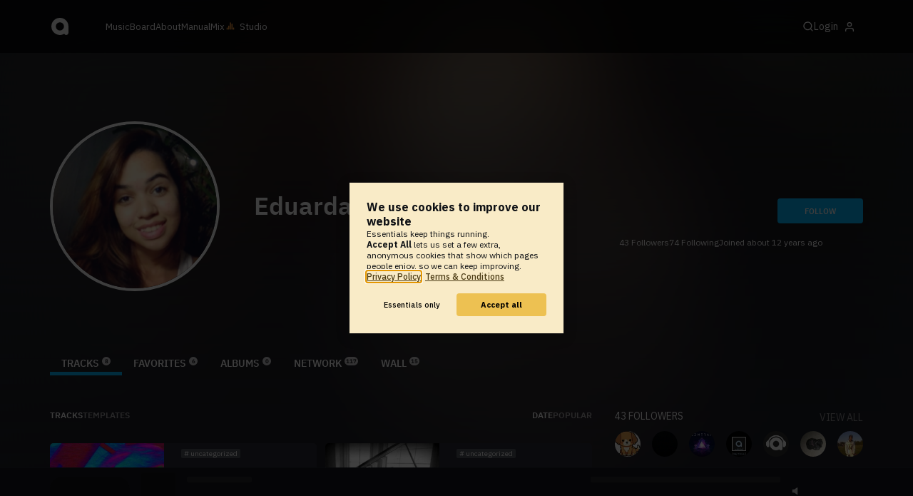

--- FILE ---
content_type: text/html; charset=UTF-8
request_url: https://www.audiotool.com/user/eduarda_walleska/
body_size: 16064
content:
<!DOCTYPE html>
<html lang="en">
<head>
  
  
  
  <meta charset="UTF-8">

  <script type="text/javascript">var _sf_startpt = (new Date()).getTime();</script>
  <meta content="text/html; charset=UTF-8" http-equiv="Content-Type">
  <meta content="width=device-width, initial-scale=1.0, user-scalable=no" name="viewport">
  <meta content="en-us" http-equiv="Content-Language">
  <meta content="#0ec5ff" name="theme-color">
  <meta content="#0ec5ff" name="msapplication-navbutton-color">
  <meta content="#0ec5ff" name="apple-mobile-web-app-status-bar-style">
  <meta property="fb:app_id" content="137454576284768">
  <link title="Audiotool" type="application/opensearchdescription+xml" href="/search.xml" rel="search">
  
  <link rel="manifest" href="/manifest.json">
  <link color="#0ec5ff" href="/img/theme/svg/logo-dark.svg" sizes="any" rel="mask-icon">
  <link type="image/x-icon" href="/favicon.ico" rel="shortcut icon">
  <link sizes="192x192" href="/img/theme/png/192/logo-dark.png" rel="apple-touch-icon">
  <link href="https://at-cdn-static.audiotool.com/css/2021.css?v=1768463323038" type="text/css" rel="stylesheet">
  <script src="https://at-cdn-static.audiotool.com/javascript/jquery.min.js?v=1768463323038"></script>
  <script src="https://at-cdn-static.audiotool.com/javascript/jquery-ui.min.js?v=1768463323038"></script>
  <script src="https://at-cdn-static.audiotool.com/javascript/tag-it.js?v=1768463323038"></script>

  <script src="https://at-cdn-static.audiotool.com/javascript/underscore.js?v=1768463323038"></script>
  <script src="https://at-cdn-static.audiotool.com/javascript/dialog.js?v=1768463323038"></script>

  <script src="https://at-cdn-static.audiotool.com/javascript/cular.js?v=1768463323038"></script>
  <script src="https://at-cdn-static.audiotool.com/javascript/cular.ts.js?v=1768463323038" defer=""></script>
  <script src="https://at-cdn-static.audiotool.com/sw-reg.js?v=1768463323038"></script>
  <script src="https://at-cdn-static.audiotool.com/javascript/jquery.fileupload.js?v=1768463323038"></script>
  <script src="https://at-cdn-static.audiotool.com/javascript/tipsy.js?v=1768463323038"></script>

  <script src="https://at-cdn-static.audiotool.com/classpath/lift.js?v=1768463323038" type="text/javascript"></script>
  <script src="https://at-cdn-static.audiotool.com/javascript/blur.js?v=1768463323038"></script>
  
  <script>cular.loggedIn = false;</script>
  <script>cular.currentUser = null;</script>
  <script src="https://at-cdn-static.audiotool.com/javascript/jdataview.js?v=1768463323038"></script>
  <script>cular.apiUri = "https://api.audiotool.com";</script>
  <script>cular.wwwUri = "https://www.audiotool.com";</script>
  <script>cular.studioUri = "https://studio.audiotool.com";</script>

  
  <script>cular.googleTagId = "G-JBQGMZED6F";</script>
  <script type="module">
    // import { banner } from "/javascript/cookie-banner.js" // for local testing
    import { banner } from "https://at-cdn-s04.audiotool.com/javascript/cookie-banner.js";
    const settingsDialogue = banner({ googleTagId : cular.googleTagId});
    // attach to window used to open dialoge in footer "Privacy Settings"
    window.diag = settingsDialogue;
  </script>
  

  

  
  <script defer="" data-domain="audiotool.com" src="https://www.audiotool.com/js/script.outbound-links.js"></script>
  

  
  <script defer="" data-domain="audiotool.com" src="https://www.audiotool.com/js/script.manual.js"></script>
  
  <script>
    window.plausible = window.plausible || function () { (window.plausible.q = window.plausible.q || []).push(arguments); }
  </script>

  

  <script type="text/javascript">
    $(document).ready(cular.init);
  </script>

	
<link rel="canonical" href="https://www.audiotool.com/user/eduarda_walleska/">

	
<meta name="description" content="Twitter> @EduardaWalleska&#x000d;&#x000a;&#x2764;&#x2764;&#x2764; Thanks for following!  &#x2764;&#x2764;&#x2764;">

	
<meta content="Twitter> @EduardaWalleska&#x000d;&#x000a;&#x2764;&#x2764;&#x2764; Thanks for following!  &#x2764;&#x2764;&#x2764;" property="og:description">

	
<meta content="audiotool:artist" property="og:type">

	
<meta content="Eduarda W." property="og:title">

	
<meta content="Audiotool" property="og:site_name">

	
<meta content="https://api.audiotool.com/user/eduarda_walleska/avatar/512.jpg" property="og:image">

	
<meta content="https://www.audiotool.com/user/eduarda_walleska/" property="og:url">

	
<title>
        Eduarda W.'s Tracks - Audiotool 
      </title>

	
</head>
<body data-lift-session-id="F460468374424KJSXGO" data-lift-gc="F460468374428RENIMA" class="logged-out" id="lift-me">
  <iframe style="display:none;" src="/comet/slave"></iframe>
  
  <nav id="main-nav">
    <div class="content-container">
      <a href="/" class="home">
        <h1>audiotool</h1>
      </a>
      <ul class="site-sections">
        <li><a href="/browse/genres">Music</a></li>
        <li><a href="/board">Board
            
          </a></li>
        <li><a href="/product">About</a></li>
        <li class="hide-on-mobile-small"><a target="&#x201d;_blank&#x201d;" href="https://manual.audiotool.com/">Manual</a></li>
        <li class="hide-on-mobile"><a target="&#x201d;_blank&#x201d;" href="https://mix.audiotool.com/">Mix</a></li>
        <li class="app">
          <svg xmlns="http://www.w3.org/2000/svg" data-key="app-studio" class="icon"><use href="/img/icons.svg#app-studio"></use></svg>
          
          <a href="/user/login" class="app">Studio</a>
        </li>
      </ul>
      <form class="search _search-form" method="GET" action="/browse/tracks/popular/">
        <input autocomplete="off" placeholder="Search Music or Artists" type="text" name="s" accesskey="s" id="main-search">
        <div class="result-preview _result-preview hidden dropdown right">
          <div class="notification search-results">
            <div class="results"></div>
          </div>
        </div>
      </form>

      <section class="icons">
        
        <label for="main-search">
          <svg xmlns="http://www.w3.org/2000/svg" data-key="search" class="icon"><use href="/img/icons.svg#search"></use></svg>
        </label>

        
        
        <nav class="user">
  <label accesskey="u" data-aa="dropdown-user" for="du-toggle" class="open">
    <span>Login</span>
    
    <svg xmlns="http://www.w3.org/2000/svg" data-key="feather-user" class="icon"><use href="/img/icons.svg#feather-user"></use></svg>
    <img class="_badge badge" src="[data-uri]">
  </label>
  <input class="toggle-visibility" accesskey="a" id="du-toggle" type="checkbox">
  <div tabindex="-1" class="dropdown right login-dropdown _login _dropdown">
    <section>
      <form id="F460468374698GTPOBO" action="javascript://" onsubmit="lift.ajax(jQuery('#'+&quot;F460468374698GTPOBO&quot;).serialize(), null, null, &quot;javascript&quot;);return false;">
  <div class="login-form">
    <input name="return-url" type="hidden">
    <div class="form">
      <header>
        <i class="icon user"></i>
        <h1>Login</h1>
        <a class="close" href="#">
          <svg xmlns="http://www.w3.org/2000/svg" data-key="action-close" class="icon"><use href="/img/icons.svg#action-close"></use></svg>
        </a>
      </header>
      <div class="local-errors-container">
        <span id="login-notices"></span>
      </div>

      <article>
        <input placeholder="Username" name="F460468374693V2YLAW" type="text" autocomplete="on" spellcheck="false" autofocus="autofocus" id="username" value="">
        <input placeholder="Password" name="F460468374694KIDMQZ" type="password" autocomplete="on" spellcheck="false" id="passwd" value="">
        <section class="login-options">
          <p><label><input checked="checked" type="checkbox" name="F4604683746954NHBQR" value="true"><input type="hidden" name="F4604683746954NHBQR" value="false"> Stay logged in</label>
          </p>
          <p><a href="/user/reset-password" class="">Forgot password?</a></p>
        </section>
      </article>
      <input value="Login" onclick="$(&quot;#F4604683746923SA0YQ&quot;).addClass(&quot;working&quot;);" id="F4604683746923SA0YQ" class="button fullwidth" type="submit" name="F460468474696RO0KM3"><input value="true" type="hidden" name="F4604683746971HAPGC">
      <p class="helplink">by signing in your accept our <a href="/terms">Terms &amp; Conditions</a>
      </p>
    </div>

    <div class="text">
      <h3>Login with</h3>
      <ul class="social-login">
        
        <li class="_item"><a title="google" href="https://accounts.google.com/o/oauth2/auth?access_type=online&approval_prompt=auto&client_id=1078794336440-gsmlqvrrki68pr99lvag24djaeeflmvo.apps.googleusercontent.com&redirect_uri=https://www.audiotool.com/oauth/google/callback&response_type=code&scope=https://www.googleapis.com/auth/userinfo.email%20https://www.googleapis.com/auth/plus.me&state=%252Fuser%252Feduarda_walleska%252F%253F" class="button secondary iconbutton no-ajax">
            <i class="_icon icon light google"></i></a>
        </li><li class="_item"><a title="facebook" href="https://www.facebook.com/dialog/oauth/?client_id=137454576284768&redirect_uri=https://www.audiotool.com/oauth/facebook/callback&state=%2Fuser%2Feduarda_walleska%2F%3F&scope=email&response_type=code" class="button secondary iconbutton no-ajax">
            <i class="_icon icon light facebook"></i></a>
        </li><li class="_item"><a title="soundcloud" href="https://soundcloud.com/connect/?client_id=927cb8dea37e816d39d102ae901d9a11&redirect_uri=https://www.audiotool.com/oauth/soundcloud/callback&state=%2Fuser%2Feduarda_walleska%2F%3F&scope=non-expiring&response_type=code" class="button secondary iconbutton no-ajax">
            <i class="_icon icon light soundcloud"></i></a>
        </li><li class="_item"><a title="patreon" href="https://www.patreon.com/oauth2/authorize/?client_id=beb4cdac1be12c91ab1e2a58c182b947e048de617593192e4e172188bcf144f6&redirect_uri=https://www.audiotool.com/oauth/patreon/callback&state=%2Fuser%2Feduarda_walleska%2F%3F&scope=users&response_type=code" class="button secondary iconbutton no-ajax">
            <i class="_icon icon light patreon"></i></a>
        </li>
      </ul>
      <h3>New to audiotool?</h3>
      <a class="button fullwidth secondary no-ajax" href="/user/create">Sign up, it's free</a>
    </div>
  </div>
</form></section>
  </div>
  
</nav>
      </section>
    </div>
  </nav>

  <div id="notifications-container">
    <div id="notifications">
      <div id="lift__noticesContainer__"></div>
    </div>
  </div>

  <div id="content" class="profile">
          
  

  <header class="entity-header profile small _single">
    <div class="background">
      <img src="//at-cdn-s01.audiotool.com/2013/03/22/users/eduarda_walleska/avatar128x128-54b20d1b839044baa1cf5353df1ba0f8.jpg" loading="lazy" class="_bg">
    </div>
    <div class="header-content user">
      <div class="inner content-container">

        <div class="image cover">
          <a href="https://api.audiotool.com/user/eduarda_walleska/avatar/512.jpg" rel="avatar" class="_big-avatar-href _if-has-avatar">
            <img alt="Avatar of user Eduarda W." src="//at-cdn-s01.audiotool.com/2013/03/22/users/eduarda_walleska/avatar256x256-957b7c2eb23d4e1d8cf2f6828a041daa.jpg" loading="lazy" itemprop="photo" class="avatar _avatar-src">
          </a>
          
          
          
        </div>

        <div class="info">
          <h1>
            <span itemprop="name" class="_user-name">Eduarda W.</span>
            
          </h1>
          <ul class="tags _tags">
            
          </ul>
          <nav class="social">
            
            <script>
              $('.tipsy-se').tipsy({ gravity: 'se' });
            </script>
          </nav>
        </div>

        <div class="actions">
          <section class="stats">
            <span><span class="_numfollowers">43</span> Followers</span>
            <span><span class="_numfollowing">74</span> Following</span>
            <span>Joined <span class="_registered">about 12 years ago</span></span>
          </section>
          <label class="toggle-visibility _opener">
            <svg xmlns="http://www.w3.org/2000/svg" data-key="action-menu" class="icon"><use href="/img/icons.svg#action-menu"></use></svg>
          </label>
          <input class="toggle-visibility _opener" type="checkbox">
          <nav class="actions _actions">

            <ul class="actionbar dark">
              
              
              
              
            </ul>

          </nav>
          <div class="_follow profile-follow" id="F4604683746615T14Y1">
            <a class="please-login button" href="/user/login">Follow</a>
            
            
          </div>
        </div>
      </div>

      <nav class="tab-nav content-container">
        <ul class="tabs _tabs">
      <li class="tab-tracks selected">
            <span class="overlay"></span>
            <a href="/user/eduarda_walleska/tracks" class="keep-scroll-pos">Tracks<span class="pill _pill">8</span></a>
          </li><li class="tab-favorites">
            <span class="overlay"></span>
            <a href="/user/eduarda_walleska/favorites" class="keep-scroll-pos">Favorites<span class="pill _pill">6</span></a>
          </li><li class="tab-albums">
            <span class="overlay"></span>
            <a href="/user/eduarda_walleska/albums" class="keep-scroll-pos">Albums<span class="pill _pill">0</span></a>
          </li><li class="tab-network">
            <span class="overlay"></span>
            <a href="/user/eduarda_walleska/network" class="keep-scroll-pos">Network<span class="pill _pill">117</span></a>
          </li><li class="tab-wall">
            <span class="overlay"></span>
            <a href="/user/eduarda_walleska/wall" class="keep-scroll-pos">Wall<span class="pill _pill">15</span></a>
          </li>
    </ul>
      </nav>

    </div>

  </header>

  <div id="body" class="user content-container">
  
  <script type="text/javascript">
    window.cbConfig = {
      path: "/user/tracks",
      title: "User - Tracks"
    };
  </script>
  <article>
    <div class="article-container">
      <nav class="filter">
        
          <ul class="tabs">
      <li class="tab-tracks selected">
            <span class="overlay"></span>
            <a href="/user/eduarda_walleska/tracks" class="keep-scroll-pos">Tracks</a>
          </li><li class="tab-templates">
            <span class="overlay"></span>
            <a href="/user/eduarda_walleska/templates" class="keep-scroll-pos">Templates</a>
          </li>
    </ul>
        
          <ul class="_filters _if-full filter-sort">
            <li class="_filter selected"><a href="/user/eduarda_walleska/?o=created&dir=asc" class="keep-scroll-pos">date</a></li><li class="_filter"><a href="/user/eduarda_walleska/?o=favs" class="keep-scroll-pos">popular</a></li>
          </ul>
        
      </nav>

      <ul data-tracklist-source="https://api.audiotool.com/user/eduarda_walleska/tracks.json?cover=256&snapshot=320&orderBy=created" data-tracklist-name="Eduarda W.'s tracks" data-tracklist-page="/user/eduarda_walleska/" data-tracklist-key="/user/eduarda_walleska/tracks" id="F46046837443445Z5GN" class="collection track teaser grid x2 legacy _tracks _if-full">
        
        
        <li id="F4604683744395S01W0" data-track-key="a_az" class="_item _player">
  <span class="_index index">1</span>
  <h3><a href="/track/a_az/" class="entity track _track-name _track-page">A.Az</a></h3>
  <ul class="entity-authors small _all-authors">
    <li class="_author"><a title="Eduarda W." href="/user/eduarda_walleska/" class="entity user _author-name _author-page _author-tooltip">Eduarda W.</a></li>
  </ul>
  <div class="image">
    <a href="/track/a_az/" class="entity track _track-page">
      <picture>
        <img tv-id="894316" src="//at-cdn-s01.audiotool.com/2013/02/15/documents/RaYgGTQH4KGUNlipWOmXZek08zAK5/0/cover256x256-75ea2d46b4384dfc8d5451f5a7c00803.jpg" loading="lazy"></picture>
    </a>
    <span class="_state play-state play _if-is-published"></span>
    <ul class="badges _badges">
    
    
</ul>
  </div>

  

  <ul class="tags small _tags">
    <li class="_genre">
      <a href="/genre/uncategorized/charts" class="_genre-name _genre-url">uncategorized</a>
    </li>
    
  </ul>

  <div class="duration">
    <svg xmlns="http://www.w3.org/2000/svg" data-key="meta-duration" class="icon"><use href="/img/icons.svg#meta-duration"></use></svg>
    0:02:30
  </div>

  <section class="entity-stats icon-group">
    <div title="favorites" class="quantity favorite-count">
      
      <svg xmlns="http://www.w3.org/2000/svg" data-key="meta-fav-count" data-track-key="a_az" class="icon _toggle-fav _if-not-fav"><use href="/img/icons.svg#meta-fav-count"></use></svg>
      <span data-track-key="a_az" class="_num-favs">14</span>
    </div>

    <div title="plays" class="quantity play-count">
      <svg xmlns="http://www.w3.org/2000/svg" data-key="meta-play-count" class="icon"><use href="/img/icons.svg#meta-play-count"></use></svg>
      <span data-track-key="a_az" class="_num-plays">80</span>
    </div>

    <time class="_track-created-dt" title="12 years ago" datetime="2013-02-15T00:34:54">
      <svg xmlns="http://www.w3.org/2000/svg" data-key="meta-datetime" class="icon"><use href="/img/icons.svg#meta-datetime"></use></svg>
      <span>2013-02-15</span>
    </time>
  </section>

  <div class="waveform">
    <canvas class="_waveform _if-published" tv-id="894316" data-pks="//at-cdn-s01.audiotool.com/2013/02/15/documents/a_az/0/4f037ee53ccd4e0aa32eac00c81fd8b9.pks"></canvas>
  </div>

  <label class="toggle-visibility _opener" for="F4604683744404IJ0XH">
    <svg xmlns="http://www.w3.org/2000/svg" data-key="action-menu" class="icon"><use href="/img/icons.svg#action-menu"></use></svg>
  </label>
  <input type="checkbox" class="toggle-visibility _opener" id="F4604683744404IJ0XH">

  <nav class="entity-actions _actions">
    
    <a title="favorite" class="please-login action small" href="/user/login">
      <i class="icon middle like white"></i>
      <span>Favorite</span>
    </a>
    <a onclick="lift.ajax('F460468374442NAZDTY=' + encodeURIComponent(), null, null, null); return false;" href="#" title="share" class="_share">
      <i class="icon middle share white"></i>
      <span>Share</span>
    </a>
    
    <a href="https://studio.audiotool.com#/remix/a_az" title="remix this track" rel="audiotool" class="_if-can-remix actionbar-remix hide-on-mobile no-ajax _remix-url">
      <i class="icon middle remix white"></i>
      <span>Remix</span>
    </a>
    
    
    
    
    
  </nav>
</li><li id="F460468374447MCRCVC" data-track-key="electro_mix-Sbp3t2z" class="_item _player">
  <span class="_index index">2</span>
  <h3><a href="/track/electro_mix-sbp3t2z/" class="entity track _track-name _track-page">Piano</a></h3>
  <ul class="entity-authors small _all-authors">
    <li class="_author"><a title="Eduarda W." href="/user/eduarda_walleska/" class="entity user _author-name _author-page _author-tooltip">Eduarda W.</a></li>
  </ul>
  <div class="image">
    <a href="/track/electro_mix-sbp3t2z/" class="entity track _track-page">
      <picture>
        <img tv-id="893194" src="//at-cdn-s01.audiotool.com/2013/02/14/documents/electro_mix-Sbp3t2z/1/cover256x256-5b89a643293d46f0b38e117c7817b09c.jpg" loading="lazy"></picture>
    </a>
    <span class="_state play-state play _if-is-published"></span>
    <ul class="badges _badges">
    
    
</ul>
  </div>

  

  <ul class="tags small _tags">
    <li class="_genre">
      <a href="/genre/uncategorized/charts" class="_genre-name _genre-url">uncategorized</a>
    </li>
    
  </ul>

  <div class="duration">
    <svg xmlns="http://www.w3.org/2000/svg" data-key="meta-duration" class="icon"><use href="/img/icons.svg#meta-duration"></use></svg>
    0:01:52
  </div>

  <section class="entity-stats icon-group">
    <div title="favorites" class="quantity favorite-count">
      
      <svg xmlns="http://www.w3.org/2000/svg" data-key="meta-fav-count" data-track-key="electro_mix-Sbp3t2z" class="icon _toggle-fav _if-not-fav"><use href="/img/icons.svg#meta-fav-count"></use></svg>
      <span data-track-key="electro_mix-Sbp3t2z" class="_num-favs">3</span>
    </div>

    <div title="plays" class="quantity play-count">
      <svg xmlns="http://www.w3.org/2000/svg" data-key="meta-play-count" class="icon"><use href="/img/icons.svg#meta-play-count"></use></svg>
      <span data-track-key="electro_mix-Sbp3t2z" class="_num-plays">47</span>
    </div>

    <time class="_track-created-dt" title="12 years ago" datetime="2013-02-14T02:12:06">
      <svg xmlns="http://www.w3.org/2000/svg" data-key="meta-datetime" class="icon"><use href="/img/icons.svg#meta-datetime"></use></svg>
      <span>2013-02-14</span>
    </time>
  </section>

  <div class="waveform">
    <canvas class="_waveform _if-published" tv-id="893194" data-pks="//at-cdn-s01.audiotool.com/2013/02/14/documents/electro_mix-Sbp3t2z/1/42603e5137574e1cbda77ef914ffa3e5.pks"></canvas>
  </div>

  <label class="toggle-visibility _opener" for="F460468374448NUWBI1">
    <svg xmlns="http://www.w3.org/2000/svg" data-key="action-menu" class="icon"><use href="/img/icons.svg#action-menu"></use></svg>
  </label>
  <input type="checkbox" class="toggle-visibility _opener" id="F460468374448NUWBI1">

  <nav class="entity-actions _actions">
    
    <a title="favorite" class="please-login action small" href="/user/login">
      <i class="icon middle like white"></i>
      <span>Favorite</span>
    </a>
    <a onclick="lift.ajax('F4604683744503MC2KU=' + encodeURIComponent(), null, null, null); return false;" href="#" title="share" class="_share">
      <i class="icon middle share white"></i>
      <span>Share</span>
    </a>
    
    <a href="https://studio.audiotool.com#/remix/electro_mix-Sbp3t2z" title="remix this track" rel="audiotool" class="_if-can-remix actionbar-remix hide-on-mobile no-ajax _remix-url">
      <i class="icon middle remix white"></i>
      <span>Remix</span>
    </a>
    
    
    
    
    
  </nav>
</li><li id="F460468374455QU0WOU" data-track-key="african_reggae" class="_item _player">
  <span class="_index index">3</span>
  <h3><a href="/track/african_reggae/" class="entity track _track-name _track-page">African Reggae</a></h3>
  <ul class="entity-authors small _all-authors">
    <li class="_author"><a title="Eduarda W." href="/user/eduarda_walleska/" class="entity user _author-name _author-page _author-tooltip">Eduarda W.</a></li>
  </ul>
  <div class="image">
    <a href="/track/african_reggae/" class="entity track _track-page">
      <picture>
        <img tv-id="885456" src="//at-cdn-s01.audiotool.com/2013/02/08/documents/JQTRYHjd25rWWW5q1ETTbUNmJuMec/0/cover256x256-7754c23aab66429aad2a92a83282a802.jpg" loading="lazy"></picture>
    </a>
    <span class="_state play-state play _if-is-published"></span>
    <ul class="badges _badges">
    
    
</ul>
  </div>

  

  <ul class="tags small _tags">
    <li class="_genre">
      <a href="/genre/uncategorized/charts" class="_genre-name _genre-url">uncategorized</a>
    </li>
    <li class="_item"><a href="/browse/users/popular/all?s=#african #music #reggae">#african #music #reggae</a></li>
  </ul>

  <div class="duration">
    <svg xmlns="http://www.w3.org/2000/svg" data-key="meta-duration" class="icon"><use href="/img/icons.svg#meta-duration"></use></svg>
    0:02:00
  </div>

  <section class="entity-stats icon-group">
    <div title="favorites" class="quantity favorite-count">
      
      <svg xmlns="http://www.w3.org/2000/svg" data-key="meta-fav-count" data-track-key="african_reggae" class="icon _toggle-fav _if-not-fav"><use href="/img/icons.svg#meta-fav-count"></use></svg>
      <span data-track-key="african_reggae" class="_num-favs">2</span>
    </div>

    <div title="plays" class="quantity play-count">
      <svg xmlns="http://www.w3.org/2000/svg" data-key="meta-play-count" class="icon"><use href="/img/icons.svg#meta-play-count"></use></svg>
      <span data-track-key="african_reggae" class="_num-plays">83</span>
    </div>

    <time class="_track-created-dt" title="12 years ago" datetime="2013-02-08T14:59:04">
      <svg xmlns="http://www.w3.org/2000/svg" data-key="meta-datetime" class="icon"><use href="/img/icons.svg#meta-datetime"></use></svg>
      <span>2013-02-08</span>
    </time>
  </section>

  <div class="waveform">
    <canvas class="_waveform _if-published" tv-id="885456" data-pks="//at-cdn-s01.audiotool.com/2013/02/08/documents/african_reggae/0/7ec222b5fcef4017a4a53d7a3147af22.pks"></canvas>
  </div>

  <label class="toggle-visibility _opener" for="F4604683744564IABRH">
    <svg xmlns="http://www.w3.org/2000/svg" data-key="action-menu" class="icon"><use href="/img/icons.svg#action-menu"></use></svg>
  </label>
  <input type="checkbox" class="toggle-visibility _opener" id="F4604683744564IABRH">

  <nav class="entity-actions _actions">
    
    <a title="favorite" class="please-login action small" href="/user/login">
      <i class="icon middle like white"></i>
      <span>Favorite</span>
    </a>
    <a onclick="lift.ajax('F460468374458HQQJIJ=' + encodeURIComponent(), null, null, null); return false;" href="#" title="share" class="_share">
      <i class="icon middle share white"></i>
      <span>Share</span>
    </a>
    
    <a href="https://studio.audiotool.com#/remix/african_reggae" title="remix this track" rel="audiotool" class="_if-can-remix actionbar-remix hide-on-mobile no-ajax _remix-url">
      <i class="icon middle remix white"></i>
      <span>Remix</span>
    </a>
    
    
    
    
    
  </nav>
</li><li id="F4604683744633EMFCE" data-track-key="electro_maniac-jrF9OU" class="_item _player">
  <span class="_index index">4</span>
  <h3><a href="/track/electro_maniac-jrf9ou/" class="entity track _track-name _track-page">Electro Maniac_</a></h3>
  <ul class="entity-authors small _all-authors">
    <li class="_author"><a title="Eduarda W." href="/user/eduarda_walleska/" class="entity user _author-name _author-page _author-tooltip">Eduarda W.</a></li>
  </ul>
  <div class="image">
    <a href="/track/electro_maniac-jrf9ou/" class="entity track _track-page">
      <picture>
        <img tv-id="885409" src="//at-cdn-s01.audiotool.com/2013/02/08/documents/ESbVHXX4NVovOixpGkAcbXMJG1GmNw/0/cover256x256-0b1524dd0acf43fbaed30cc423f20820.jpg" loading="lazy"></picture>
    </a>
    <span class="_state play-state play _if-is-published"></span>
    <ul class="badges _badges">
    
    
</ul>
  </div>

  

  <ul class="tags small _tags">
    <li class="_genre">
      <a href="/genre/uncategorized/charts" class="_genre-name _genre-url">uncategorized</a>
    </li>
    <li class="_item"><a href="/browse/users/popular/all?s=#electro #music #top">#electro #music #top</a></li>
  </ul>

  <div class="duration">
    <svg xmlns="http://www.w3.org/2000/svg" data-key="meta-duration" class="icon"><use href="/img/icons.svg#meta-duration"></use></svg>
    0:01:38
  </div>

  <section class="entity-stats icon-group">
    <div title="favorites" class="quantity favorite-count">
      
      <svg xmlns="http://www.w3.org/2000/svg" data-key="meta-fav-count" data-track-key="electro_maniac-jrF9OU" class="icon _toggle-fav _if-not-fav"><use href="/img/icons.svg#meta-fav-count"></use></svg>
      <span data-track-key="electro_maniac-jrF9OU" class="_num-favs">3</span>
    </div>

    <div title="plays" class="quantity play-count">
      <svg xmlns="http://www.w3.org/2000/svg" data-key="meta-play-count" class="icon"><use href="/img/icons.svg#meta-play-count"></use></svg>
      <span data-track-key="electro_maniac-jrF9OU" class="_num-plays">37</span>
    </div>

    <time class="_track-created-dt" title="12 years ago" datetime="2013-02-08T14:17:50">
      <svg xmlns="http://www.w3.org/2000/svg" data-key="meta-datetime" class="icon"><use href="/img/icons.svg#meta-datetime"></use></svg>
      <span>2013-02-08</span>
    </time>
  </section>

  <div class="waveform">
    <canvas class="_waveform _if-published" tv-id="885409" data-pks="//at-cdn-s01.audiotool.com/2013/02/08/documents/electro_maniac-jrF9OU/0/3710e18f753541d3ada876b2be4b7c80.pks"></canvas>
  </div>

  <label class="toggle-visibility _opener" for="F4604683744643CHE02">
    <svg xmlns="http://www.w3.org/2000/svg" data-key="action-menu" class="icon"><use href="/img/icons.svg#action-menu"></use></svg>
  </label>
  <input type="checkbox" class="toggle-visibility _opener" id="F4604683744643CHE02">

  <nav class="entity-actions _actions">
    
    <a title="favorite" class="please-login action small" href="/user/login">
      <i class="icon middle like white"></i>
      <span>Favorite</span>
    </a>
    <a onclick="lift.ajax('F460468374466X4D0QP=' + encodeURIComponent(), null, null, null); return false;" href="#" title="share" class="_share">
      <i class="icon middle share white"></i>
      <span>Share</span>
    </a>
    
    <a href="https://studio.audiotool.com#/remix/electro_maniac-jrF9OU" title="remix this track" rel="audiotool" class="_if-can-remix actionbar-remix hide-on-mobile no-ajax _remix-url">
      <i class="icon middle remix white"></i>
      <span>Remix</span>
    </a>
    
    
    
    
    
  </nav>
</li><li id="F460468374471ZMK0GL" data-track-key="reggae-PMKiAjXQh" class="_item _player">
  <span class="_index index">5</span>
  <h3><a href="/track/reggae-pmkiajxqh/" class="entity track _track-name _track-page">Reggae_</a></h3>
  <ul class="entity-authors small _all-authors">
    <li class="_author"><a title="Eduarda W." href="/user/eduarda_walleska/" class="entity user _author-name _author-page _author-tooltip">Eduarda W.</a></li>
  </ul>
  <div class="image">
    <a href="/track/reggae-pmkiajxqh/" class="entity track _track-page">
      <picture>
        <img tv-id="885374" src="//at-cdn-s01.audiotool.com/2013/02/08/documents/Q0qGTZ4MBEKpwHt0TG39QvaAEqO/0/cover256x256-b4d3ffddec3d4e7981aa170fefcd2e1d.jpg" loading="lazy"></picture>
    </a>
    <span class="_state play-state play _if-is-published"></span>
    <ul class="badges _badges">
    
    
</ul>
  </div>

  

  <ul class="tags small _tags">
    <li class="_genre">
      <a href="/genre/uncategorized/charts" class="_genre-name _genre-url">uncategorized</a>
    </li>
    <li class="_item"><a href="/browse/users/popular/all?s=#reggae #music #pop">#reggae #music #pop</a></li>
  </ul>

  <div class="duration">
    <svg xmlns="http://www.w3.org/2000/svg" data-key="meta-duration" class="icon"><use href="/img/icons.svg#meta-duration"></use></svg>
    0:00:44
  </div>

  <section class="entity-stats icon-group">
    <div title="favorites" class="quantity favorite-count">
      
      <svg xmlns="http://www.w3.org/2000/svg" data-key="meta-fav-count" data-track-key="reggae-PMKiAjXQh" class="icon _toggle-fav _if-not-fav"><use href="/img/icons.svg#meta-fav-count"></use></svg>
      <span data-track-key="reggae-PMKiAjXQh" class="_num-favs">2</span>
    </div>

    <div title="plays" class="quantity play-count">
      <svg xmlns="http://www.w3.org/2000/svg" data-key="meta-play-count" class="icon"><use href="/img/icons.svg#meta-play-count"></use></svg>
      <span data-track-key="reggae-PMKiAjXQh" class="_num-plays">100</span>
    </div>

    <time class="_track-created-dt" title="12 years ago" datetime="2013-02-08T13:36:23">
      <svg xmlns="http://www.w3.org/2000/svg" data-key="meta-datetime" class="icon"><use href="/img/icons.svg#meta-datetime"></use></svg>
      <span>2013-02-08</span>
    </time>
  </section>

  <div class="waveform">
    <canvas class="_waveform _if-published" tv-id="885374" data-pks="//at-cdn-s01.audiotool.com/2013/02/08/documents/reggae-PMKiAjXQh/0/3c8771161f2145988b0b96ae80a98f6f.pks"></canvas>
  </div>

  <label class="toggle-visibility _opener" for="F46046837447251BYQ3">
    <svg xmlns="http://www.w3.org/2000/svg" data-key="action-menu" class="icon"><use href="/img/icons.svg#action-menu"></use></svg>
  </label>
  <input type="checkbox" class="toggle-visibility _opener" id="F46046837447251BYQ3">

  <nav class="entity-actions _actions">
    
    <a title="favorite" class="please-login action small" href="/user/login">
      <i class="icon middle like white"></i>
      <span>Favorite</span>
    </a>
    <a onclick="lift.ajax('F46046837447414T2QN=' + encodeURIComponent(), null, null, null); return false;" href="#" title="share" class="_share">
      <i class="icon middle share white"></i>
      <span>Share</span>
    </a>
    
    <a href="https://studio.audiotool.com#/remix/reggae-PMKiAjXQh" title="remix this track" rel="audiotool" class="_if-can-remix actionbar-remix hide-on-mobile no-ajax _remix-url">
      <i class="icon middle remix white"></i>
      <span>Remix</span>
    </a>
    
    
    
    
    
  </nav>
</li><li id="F460468374479AX003G" data-track-key="electromusic-D2D86zzpO" class="_item _player">
  <span class="_index index">6</span>
  <h3><a href="/track/electromusic-d2d86zzpo/" class="entity track _track-name _track-page">+ElectroMusic</a></h3>
  <ul class="entity-authors small _all-authors">
    <li class="_author"><a title="Eduarda W." href="/user/eduarda_walleska/" class="entity user _author-name _author-page _author-tooltip">Eduarda W.</a></li>
  </ul>
  <div class="image">
    <a href="/track/electromusic-d2d86zzpo/" class="entity track _track-page">
      <picture>
        <img tv-id="884943" src="//at-cdn-s01.audiotool.com/2013/02/08/documents/cRWwUiaA1DQCLkekNzpJAV8H2aIP7sc/0/cover256x256-5edf3eda18684e8d9e483894c20ac955.jpg" loading="lazy"></picture>
    </a>
    <span class="_state play-state play _if-is-published"></span>
    <ul class="badges _badges">
    
    
</ul>
  </div>

  

  <ul class="tags small _tags">
    <li class="_genre">
      <a href="/genre/uncategorized/charts" class="_genre-name _genre-url">uncategorized</a>
    </li>
    <li class="_item"><a href="/browse/users/popular/all?s=#music #electro #top">#music #electro #top</a></li>
  </ul>

  <div class="duration">
    <svg xmlns="http://www.w3.org/2000/svg" data-key="meta-duration" class="icon"><use href="/img/icons.svg#meta-duration"></use></svg>
    0:02:20
  </div>

  <section class="entity-stats icon-group">
    <div title="favorites" class="quantity favorite-count">
      
      <svg xmlns="http://www.w3.org/2000/svg" data-key="meta-fav-count" data-track-key="electromusic-D2D86zzpO" class="icon _toggle-fav _if-not-fav"><use href="/img/icons.svg#meta-fav-count"></use></svg>
      <span data-track-key="electromusic-D2D86zzpO" class="_num-favs">3</span>
    </div>

    <div title="plays" class="quantity play-count">
      <svg xmlns="http://www.w3.org/2000/svg" data-key="meta-play-count" class="icon"><use href="/img/icons.svg#meta-play-count"></use></svg>
      <span data-track-key="electromusic-D2D86zzpO" class="_num-plays">45</span>
    </div>

    <time class="_track-created-dt" title="12 years ago" datetime="2013-02-08T02:51:51">
      <svg xmlns="http://www.w3.org/2000/svg" data-key="meta-datetime" class="icon"><use href="/img/icons.svg#meta-datetime"></use></svg>
      <span>2013-02-08</span>
    </time>
  </section>

  <div class="waveform">
    <canvas class="_waveform _if-published" tv-id="884943" data-pks="//at-cdn-s01.audiotool.com/2013/02/08/documents/electromusic-D2D86zzpO/0/0ac1d2e8a8624cabbd62382630f5e0e6.pks"></canvas>
  </div>

  <label class="toggle-visibility _opener" for="F460468374480XORF1S">
    <svg xmlns="http://www.w3.org/2000/svg" data-key="action-menu" class="icon"><use href="/img/icons.svg#action-menu"></use></svg>
  </label>
  <input type="checkbox" class="toggle-visibility _opener" id="F460468374480XORF1S">

  <nav class="entity-actions _actions">
    
    <a title="favorite" class="please-login action small" href="/user/login">
      <i class="icon middle like white"></i>
      <span>Favorite</span>
    </a>
    <a onclick="lift.ajax('F460468374482HNP50G=' + encodeURIComponent(), null, null, null); return false;" href="#" title="share" class="_share">
      <i class="icon middle share white"></i>
      <span>Share</span>
    </a>
    
    <a href="https://studio.audiotool.com#/remix/electromusic-D2D86zzpO" title="remix this track" rel="audiotool" class="_if-can-remix actionbar-remix hide-on-mobile no-ajax _remix-url">
      <i class="icon middle remix white"></i>
      <span>Remix</span>
    </a>
    
    
    
    
    
  </nav>
</li><li id="F460468374487AUHKRK" data-track-key="electro-L1XvJ9" class="_item _player">
  <span class="_index index">7</span>
  <h3><a href="/track/electro-l1xvj9/" class="entity track _track-name _track-page">+Electro!</a></h3>
  <ul class="entity-authors small _all-authors">
    <li class="_author"><a title="Eduarda W." href="/user/eduarda_walleska/" class="entity user _author-name _author-page _author-tooltip">Eduarda W.</a></li>
  </ul>
  <div class="image">
    <a href="/track/electro-l1xvj9/" class="entity track _track-page">
      <picture>
        <img tv-id="884870" src="//at-cdn-s01.audiotool.com/2013/02/08/documents/MJ6y37Av4HX0szDIPbapdBGRwIC6kic/0/cover256x256-57e721abbfdd439d9305d6bf3ed36602.jpg" loading="lazy"></picture>
    </a>
    <span class="_state play-state play _if-is-published"></span>
    <ul class="badges _badges">
    
    
</ul>
  </div>

  

  <ul class="tags small _tags">
    <li class="_genre">
      <a href="/genre/uncategorized/charts" class="_genre-name _genre-url">uncategorized</a>
    </li>
    <li class="_item"><a href="/browse/users/popular/all?s=#electro #music #new">#electro #music #new</a></li>
  </ul>

  <div class="duration">
    <svg xmlns="http://www.w3.org/2000/svg" data-key="meta-duration" class="icon"><use href="/img/icons.svg#meta-duration"></use></svg>
    0:00:36
  </div>

  <section class="entity-stats icon-group">
    <div title="favorites" class="quantity favorite-count">
      
      <svg xmlns="http://www.w3.org/2000/svg" data-key="meta-fav-count" data-track-key="electro-L1XvJ9" class="icon _toggle-fav _if-not-fav"><use href="/img/icons.svg#meta-fav-count"></use></svg>
      <span data-track-key="electro-L1XvJ9" class="_num-favs">1</span>
    </div>

    <div title="plays" class="quantity play-count">
      <svg xmlns="http://www.w3.org/2000/svg" data-key="meta-play-count" class="icon"><use href="/img/icons.svg#meta-play-count"></use></svg>
      <span data-track-key="electro-L1XvJ9" class="_num-plays">24</span>
    </div>

    <time class="_track-created-dt" title="12 years ago" datetime="2013-02-08T01:51:32">
      <svg xmlns="http://www.w3.org/2000/svg" data-key="meta-datetime" class="icon"><use href="/img/icons.svg#meta-datetime"></use></svg>
      <span>2013-02-08</span>
    </time>
  </section>

  <div class="waveform">
    <canvas class="_waveform _if-published" tv-id="884870" data-pks="//at-cdn-s01.audiotool.com/2013/02/08/documents/electro-L1XvJ9/0/aa75077c864946099223147b48cdbd36.pks"></canvas>
  </div>

  <label class="toggle-visibility _opener" for="F460468374488C1YAX5">
    <svg xmlns="http://www.w3.org/2000/svg" data-key="action-menu" class="icon"><use href="/img/icons.svg#action-menu"></use></svg>
  </label>
  <input type="checkbox" class="toggle-visibility _opener" id="F460468374488C1YAX5">

  <nav class="entity-actions _actions">
    
    <a title="favorite" class="please-login action small" href="/user/login">
      <i class="icon middle like white"></i>
      <span>Favorite</span>
    </a>
    <a onclick="lift.ajax('F460468374490SACIC5=' + encodeURIComponent(), null, null, null); return false;" href="#" title="share" class="_share">
      <i class="icon middle share white"></i>
      <span>Share</span>
    </a>
    
    <a href="https://studio.audiotool.com#/remix/electro-L1XvJ9" title="remix this track" rel="audiotool" class="_if-can-remix actionbar-remix hide-on-mobile no-ajax _remix-url">
      <i class="icon middle remix white"></i>
      <span>Remix</span>
    </a>
    
    
    
    
    
  </nav>
</li><li id="F4604683744952NZOQ2" data-track-key="hiphop_african" class="_item _player">
  <span class="_index index">8</span>
  <h3><a href="/track/hiphop_african/" class="entity track _track-name _track-page">HipHop African</a></h3>
  <ul class="entity-authors small _all-authors">
    <li class="_author"><a title="Eduarda W." href="/user/eduarda_walleska/" class="entity user _author-name _author-page _author-tooltip">Eduarda W.</a></li>
  </ul>
  <div class="image">
    <a href="/track/hiphop_african/" class="entity track _track-page">
      <picture>
        <img tv-id="882276" src="//at-cdn-s01.audiotool.com/2013/02/06/documents/EpT2e4lsyLF4yc0syJ1CRPDZeR3g3U9/0/cover256x256-09c0286d4e0a44aaae39112fcb241f0f.jpg" loading="lazy"></picture>
    </a>
    <span class="_state play-state play _if-is-published"></span>
    <ul class="badges _badges">
    
    
</ul>
  </div>

  

  <ul class="tags small _tags">
    <li class="_genre">
      <a href="/genre/uncategorized/charts" class="_genre-name _genre-url">uncategorized</a>
    </li>
    
  </ul>

  <div class="duration">
    <svg xmlns="http://www.w3.org/2000/svg" data-key="meta-duration" class="icon"><use href="/img/icons.svg#meta-duration"></use></svg>
    0:01:44
  </div>

  <section class="entity-stats icon-group">
    <div title="favorites" class="quantity favorite-count">
      
      <svg xmlns="http://www.w3.org/2000/svg" data-key="meta-fav-count" data-track-key="hiphop_african" class="icon _toggle-fav _if-not-fav"><use href="/img/icons.svg#meta-fav-count"></use></svg>
      <span data-track-key="hiphop_african" class="_num-favs">2</span>
    </div>

    <div title="plays" class="quantity play-count">
      <svg xmlns="http://www.w3.org/2000/svg" data-key="meta-play-count" class="icon"><use href="/img/icons.svg#meta-play-count"></use></svg>
      <span data-track-key="hiphop_african" class="_num-plays">31</span>
    </div>

    <time class="_track-created-dt" title="12 years ago" datetime="2013-02-06T03:22:27">
      <svg xmlns="http://www.w3.org/2000/svg" data-key="meta-datetime" class="icon"><use href="/img/icons.svg#meta-datetime"></use></svg>
      <span>2013-02-06</span>
    </time>
  </section>

  <div class="waveform">
    <canvas class="_waveform _if-published" tv-id="882276" data-pks="//at-cdn-s01.audiotool.com/2013/02/06/documents/hiphop_african/0/6969c3cadbd840c892dd13354c87e497.pks"></canvas>
  </div>

  <label class="toggle-visibility _opener" for="F4604683744962JZO3F">
    <svg xmlns="http://www.w3.org/2000/svg" data-key="action-menu" class="icon"><use href="/img/icons.svg#action-menu"></use></svg>
  </label>
  <input type="checkbox" class="toggle-visibility _opener" id="F4604683744962JZO3F">

  <nav class="entity-actions _actions">
    
    <a title="favorite" class="please-login action small" href="/user/login">
      <i class="icon middle like white"></i>
      <span>Favorite</span>
    </a>
    <a onclick="lift.ajax('F460468374498XN3FI1=' + encodeURIComponent(), null, null, null); return false;" href="#" title="share" class="_share">
      <i class="icon middle share white"></i>
      <span>Share</span>
    </a>
    
    <a href="https://studio.audiotool.com#/remix/hiphop_african" title="remix this track" rel="audiotool" class="_if-can-remix actionbar-remix hide-on-mobile no-ajax _remix-url">
      <i class="icon middle remix white"></i>
      <span>Remix</span>
    </a>
    
    
    
    
    
  </nav>
</li>
        
        
      </ul>

      
    </div>
  </article>
  <aside id="aside">
  
  

  <section>
    <div class="itemlist-collection">
      <h2><span class="_num-followers">43</span> Followers</h2>
      <p><a href="/user/eduarda_walleska/network/followers">view all</a></p>
      <ul>
        <li id="F460468374524FMNBOA" class="_item">
          <a title="Deleted {MB}" data-user-name="Deleted {MB}" href="/user/marissa_music/" data-user-key="marissa_music" class="_user-page">
            <img src="//at-cdn-s03.audiotool.com/2025/06/06/users/marissa_music/avatar64x64-b6260bafb0974d8f8eec547672815747.jpg" loading="lazy" height="50" width="50" class="_avatar avatar">
            
          </a>
        </li><li id="F460468374528VLGGYK" class="_item">
          <a title="Chudchain (archive)" data-user-name="Chudchain (archive)" href="/user/weliveinasociety/" data-user-key="weliveinasociety" class="_user-page">
            <img src="//at-cdn-s03.audiotool.com/2025/01/11/users/weliveinasociety/avatar64x64-eb87bf470a534d03a72dd11788d8335b.jpg" loading="lazy" height="50" width="50" class="_avatar avatar">
            
          </a>
        </li><li id="F460468374532VEU1X5" class="_item">
          <a title="WilliamFelix" data-user-name="WilliamFelix" href="/user/williamfelix/" data-user-key="williamfelix" class="_user-page">
            <img src="//at-cdn-s03.audiotool.com/2021/05/06/users/williamfelix/avatar64x64-90dbc37b645445ab8f402bf950bd6707.jpg" loading="lazy" height="50" width="50" class="_avatar avatar">
            
          </a>
        </li><li id="F460468374536BKTRF1" class="_item">
          <a title="Audiotool Help Forum" data-user-name="Audiotool Help Forum" href="/user/audiotoolhelpforum/" data-user-key="audiotoolhelpforum" class="_user-page">
            <img src="//at-cdn-s02.audiotool.com/2016/12/02/users/audiotoolhelpforum/avatar64x64-431e52b3d47d4d549f40604215134b6a.jpg" loading="lazy" height="50" width="50" class="_avatar avatar">
            
          </a>
        </li><li id="F460468374537NTZ10Z" class="_item">
          <a title="magicpugxxl" data-user-name="magicpugxxl" href="/user/magicpugxxl/" data-user-key="magicpugxxl" class="_user-page">
            <img loading="lazy" src="/images/no-avatar-512.jpg" height="50" width="50" class="_avatar avatar">
            
          </a>
        </li><li id="F460468374538GZEW05" class="_item">
          <a title="wilunki" data-user-name="wilunki" href="/user/wilunki/" data-user-key="wilunki" class="_user-page">
            <img src="//at-cdn-s03.audiotool.com/2021/04/10/users/wilunki/avatar64x64-d3ba419378ee4e1bb9db6ac8f257219f.jpg" loading="lazy" height="50" width="50" class="_avatar avatar">
            
          </a>
        </li><li id="F460468374539VYBZEW" class="_item">
          <a title="Djwizza" data-user-name="Djwizza" href="/user/djwizza/" data-user-key="djwizza" class="_user-page">
            <img src="//at-cdn-s01.audiotool.com/2015/09/27/users/djwizza/avatar64x64-91dcf19fe4564ea8b1cb69881470bbfe.jpg" loading="lazy" height="50" width="50" class="_avatar avatar">
            
          </a>
        </li><li id="F460468374540NYGROS" class="_item">
          <a title="Dj Dante" data-user-name="Dj Dante" href="/user/dantetheproducer/" data-user-key="dantetheproducer" class="_user-page">
            <img src="//at-cdn-s01.audiotool.com/2016/04/11/users/dantetheproducer/avatar64x64-e92bd153686b4e7cbff646753fa7dfc5.jpg" loading="lazy" height="50" width="50" class="_avatar avatar">
            
          </a>
        </li><li id="F460468374541Q4WZNC" class="_item">
          <a title="Alexrox1" data-user-name="Alexrox1" href="/user/alexrox1/" data-user-key="alexrox1" class="_user-page">
            <img src="//at-cdn-s01.audiotool.com/2016/02/29/users/alexrox1/avatar64x64-c2c71494b6cd400f8a8d64200220de71.jpg" loading="lazy" height="50" width="50" class="_avatar avatar">
            
          </a>
        </li><li id="F460468374542QXFLQC" class="_item">
          <a title="OGHEN" data-user-name="OGHEN" href="/user/oghen/" data-user-key="oghen" class="_user-page">
            <img loading="lazy" src="/images/no-avatar-512.jpg" height="50" width="50" class="_avatar avatar">
            
          </a>
        </li><li id="F46046837454344GHOJ" class="_item">
          <a title="GokuNynja StarDusk" data-user-name="GokuNynja StarDusk" href="/user/mykedadon/" data-user-key="mykedadon" class="_user-page">
            <img src="//at-cdn-s01.audiotool.com/2015/11/28/users/mykedadon/avatar64x64-e76185504aee4cdebdcf02c3fc7be7d4.jpg" loading="lazy" height="50" width="50" class="_avatar avatar">
            
          </a>
        </li><li id="F460468374544WYJ3DS" class="_item">
          <a title="dark wolfe productions" data-user-name="dark wolfe productions" href="/user/wolfe_wyatt/" data-user-key="wolfe_wyatt" class="_user-page">
            <img src="//at-cdn-s02.audiotool.com/2020-12-19/users/wolfe_wyatt/avatar64x64-926e6d566bb4433e8d5dbc505d7cdafc.jpg" loading="lazy" height="50" width="50" class="_avatar avatar">
            
          </a>
        </li><li id="F460468374545MRGQWZ" class="_item">
          <a title="xL" data-user-name="xL" href="/user/theoriginalxl/" data-user-key="theoriginalxl" class="_user-page">
            <img src="//at-cdn-s01.audiotool.com/2015/03/23/users/theoriginalxl/avatar64x64-11dffc68e00c4f2fa52a4531d732174e.jpg" loading="lazy" height="50" width="50" class="_avatar avatar">
            
          </a>
        </li><li id="F460468374546EKUEW1" class="_item">
          <a title="EDMRanks" data-user-name="EDMRanks" href="/user/edmranks/" data-user-key="edmranks" class="_user-page">
            <img src="//at-cdn-s01.audiotool.com/2015/03/11/users/edmranks/avatar64x64-8425f4ddeeaa4dcba71eeb7da10ce5db.jpg" loading="lazy" height="50" width="50" class="_avatar avatar">
            
          </a>
        </li><li id="F4604683745471RTPFG" class="_item">
          <a title="Da Devour" data-user-name="Da Devour" href="/user/myke_crusade/" data-user-key="myke_crusade" class="_user-page">
            <img src="//at-cdn-s03.audiotool.com/2024/09/01/users/myke_crusade/avatar64x64-0b5edd8f5ed74f3da0ab12751258097f.jpg" loading="lazy" height="50" width="50" class="_avatar avatar">
            
          </a>
        </li><li id="F460468374548U1CNBG" class="_item">
          <a title="PETERBNUTS" data-user-name="PETERBNUTS" href="/user/peanut21/" data-user-key="peanut21" class="_user-page">
            <img src="//at-cdn-s01.audiotool.com/2015/05/10/users/peanut21/avatar64x64-7a21943dc159493087d6bb8771bafc5d.jpg" loading="lazy" height="50" width="50" class="_avatar avatar">
            
          </a>
        </li><li id="F460468374549D432HT" class="_item">
          <a title="raizor" data-user-name="raizor" href="/user/raizorjvv/" data-user-key="raizorjvv" class="_user-page">
            <img src="//at-cdn-s02.audiotool.com/2016/06/28/users/raizorjvv/avatar64x64-68f11a86d8764c17993cd5f5913a8e84.jpg" loading="lazy" height="50" width="50" class="_avatar avatar">
            
          </a>
        </li><li id="F460468374550NY3L01" class="_item">
          <a title="martinstoj" data-user-name="martinstoj" href="/user/martinstoj/" data-user-key="martinstoj" class="_user-page">
            <img src="//at-cdn-s01.audiotool.com/2014/09/19/users/martinstoj/avatar64x64-db0b60cae62d40b0984deb040e64e227.jpg" loading="lazy" height="50" width="50" class="_avatar avatar">
            
          </a>
        </li><li id="F46046837455134G0VK" class="_item">
          <a title="Boemore" data-user-name="Boemore" href="/user/ronel/" data-user-key="ronel" class="_user-page">
            <img src="//at-cdn-s02.audiotool.com/2016/11/21/users/ronel/avatar64x64-7398cb177263460c9f04756e83ef63d5.jpg" loading="lazy" height="50" width="50" class="_avatar avatar">
            
          </a>
        </li><li id="F460468374552Y3NS1A" class="_item">
          <a title="RooGraffe" data-user-name="RooGraffe" href="/user/roograffe/" data-user-key="roograffe" class="_user-page">
            <img loading="lazy" src="/images/no-avatar-512.jpg" height="50" width="50" class="_avatar avatar">
            
          </a>
        </li><li id="F460468374554S30O2M" class="_item">
          <a title="Marcos Almanza" data-user-name="Marcos Almanza" href="/user/pqzc8pw6/" data-user-key="pqzc8pw6" class="_user-page">
            <img src="//at-cdn-s01.audiotool.com/2014/05/18/users/pqzc8pw6/avatar64x64-69f55967c00c419ab6541fc714ffa250.jpg" loading="lazy" height="50" width="50" class="_avatar avatar">
            
          </a>
        </li>
      </ul>
    </div>
  </section>

  <section>
    <div class="itemlist-collection">
      <h2><span class="_num-following">74</span> Following</h2>
      <p><a href="/user/eduarda_walleska/network/following">view all</a></p>
      <ul>
        <li id="F460468374562PA4DOM" class="_item">
          <a title="Asclepeion" data-user-name="Asclepeion" href="/user/freezedried/" data-user-key="freezedried" class="_user-page">
            <img src="//at-cdn-s01.audiotool.com/2012/04/20/users/freezedried/avatar64x64-bc769bb66f3441b695a123d054d3df01.jpg" loading="lazy" height="50" width="50" class="_avatar avatar">
            
          </a>
        </li><li id="F460468374563LQKYZV" class="_item">
          <a title="RY P." data-user-name="RY P." href="/user/ripepts/" data-user-key="ripepts" class="_user-page">
            <img src="//at-cdn-s01.audiotool.com/2015/08/13/users/ripepts/avatar64x64-96b2675eb37c43e5bae66148617f9173.jpg" loading="lazy" height="50" width="50" class="_avatar avatar">
            
          </a>
        </li><li id="F460468374564DSOJLF" class="_item">
          <a title="sKruhmpshus" data-user-name="sKruhmpshus" href="/user/maxwellsmillions/" data-user-key="maxwellsmillions" class="_user-page">
            <img src="//at-cdn-s01.audiotool.com/2012/07/24/users/maxwellsmillions/avatar64x64-bb103be9a53340d8a156666215f715ff.jpg" loading="lazy" height="50" width="50" class="_avatar avatar">
            
          </a>
        </li><li id="F4604683745650DDA2R" class="_item">
          <a title="Electrosonic Sound Jamboree" data-user-name="Electrosonic Sound Jamboree" href="/user/amish/" data-user-key="amish" class="_user-page">
            <img src="//at-cdn-s01.audiotool.com/2012/01/19/users/amish/avatar64x64-bc047e1f7ca9470ca193091f1c0228cf.jpg" loading="lazy" height="50" width="50" class="_avatar avatar">
            
          </a>
        </li><li id="F460468374566ORQUMT" class="_item">
          <a title="Phloem (Sintex)" data-user-name="Phloem (Sintex)" href="/user/faskdubstep/" data-user-key="faskdubstep" class="_user-page">
            <img src="//at-cdn-s01.audiotool.com/2013/07/19/users/faskdubstep/avatar64x64-051ae49b2a564d02a87b7da18a3ce637.jpg" loading="lazy" height="50" width="50" class="_avatar avatar">
            
          </a>
        </li><li id="F460468374567WUFRVB" class="_item">
          <a title="Infyuthsion" data-user-name="Infyuthsion" href="/user/infyuthsion/" data-user-key="infyuthsion" class="_user-page">
            <img src="//at-cdn-s03.audiotool.com/2024/01/25/users/infyuthsion/avatar64x64-74c29fec5f9b4705afcfb8f1cc106fee.jpg" loading="lazy" height="50" width="50" class="_avatar avatar">
            
          </a>
        </li><li id="F4604683745684TEEF0" class="_item">
          <a title="amoeba" data-user-name="amoeba" href="/user/amoeba/" data-user-key="amoeba" class="_user-page">
            <img src="//at-cdn-s03.audiotool.com/2022/07/25/users/amoeba/avatar64x64-61d529f57c1049fc805a4af6e96283bc.jpg" loading="lazy" height="50" width="50" class="_avatar avatar">
            
          </a>
        </li><li id="F460468374569GKWPSX" class="_item">
          <a title="above mountains" data-user-name="above mountains" href="/user/abovemountains/" data-user-key="abovemountains" class="_user-page">
            <img src="//at-cdn-s01.audiotool.com/2014/06/06/users/abovemountains/avatar64x64-cde5192b58fe4a6cbb8295821948b1a8.jpg" loading="lazy" height="50" width="50" class="_avatar avatar">
            
          </a>
        </li><li id="F460468374570Y0L315" class="_item">
          <a title="Astrum" data-user-name="Astrum" href="/user/crazydruminator/" data-user-key="crazydruminator" class="_user-page">
            <img src="//at-cdn-s01.audiotool.com/2013/09/18/users/crazydruminator/avatar64x64-4bfc03fcd7ff4d468d1d24ca22cb52b1.jpg" loading="lazy" height="50" width="50" class="_avatar avatar">
            
          </a>
        </li><li id="F460468374571FJIG45" class="_item">
          <a title="dabrig" data-user-name="dabrig" href="/user/dabrig/" data-user-key="dabrig" class="_user-page">
            <img src="//at-cdn-s01.audiotool.com/2015/02/04/users/dabrig/avatar64x64-511ae96a3dd34f8aacee5069f939cca4.jpg" loading="lazy" height="50" width="50" class="_avatar avatar">
            
          </a>
        </li><li id="F460468374572FI2QP0" class="_item">
          <a title="cooloptik" data-user-name="cooloptik" href="/user/cooloptik/" data-user-key="cooloptik" class="_user-page">
            <img src="//at-cdn-s01.audiotool.com/2012/01/10/users/cooloptik/avatar64x64-82b90967a7904eb2a5bea486665551bb.jpg" loading="lazy" height="50" width="50" class="_avatar avatar">
            
          </a>
        </li><li id="F460468374573EB01JH" class="_item">
          <a title="yafee?" data-user-name="yafee?" href="/user/yafeelma/" data-user-key="yafeelma" class="_user-page">
            <img src="//at-cdn-s01.audiotool.com/2014/07/22/users/yafeelma/avatar64x64-f380a855d3724907a3d1de86d76474dc.jpg" loading="lazy" height="50" width="50" class="_avatar avatar">
            
          </a>
        </li><li id="F460468374574D1GZRW" class="_item">
          <a title="tophat" data-user-name="tophat" href="/user/tophat/" data-user-key="tophat" class="_user-page">
            <img src="//at-cdn-s02.audiotool.com/2016/10/25/users/tophat/avatar64x64-ca71fabac07343179ba11b961c092d2d.jpg" loading="lazy" height="50" width="50" class="_avatar avatar">
            
          </a>
        </li><li id="F460468374575GIDGV0" class="_item">
          <a title="TEQTONIQ" data-user-name="TEQTONIQ" href="/user/trance10/" data-user-key="trance10" class="_user-page">
            <img src="//at-cdn-s02.audiotool.com/2020-02-27/users/trance10/avatar64x64-ac654e87fd774bbe8d04c2fafdc99f20.jpg" loading="lazy" height="50" width="50" class="_avatar avatar">
            
          </a>
        </li><li id="F460468374576BBXIVU" class="_item">
          <a title="DIRTYDUB" data-user-name="DIRTYDUB" href="/user/colfergary/" data-user-key="colfergary" class="_user-page">
            <img src="//at-cdn-s01.audiotool.com/2013/05/24/users/colfergary/avatar64x64-f3e9121afca04854b48c44a23ca823b3.jpg" loading="lazy" height="50" width="50" class="_avatar avatar">
            
          </a>
        </li><li id="F460468374577IR5GPD" class="_item">
          <a title="Sceptikk" data-user-name="Sceptikk" href="/user/sceptiik/" data-user-key="sceptiik" class="_user-page">
            <img src="//at-cdn-s01.audiotool.com/2013/03/19/users/sceptiik/avatar64x64-bc81fb13c4be449a9cc7d1dd5a0ce165.jpg" loading="lazy" height="50" width="50" class="_avatar avatar">
            
          </a>
        </li><li id="F460468374580RI30FW" class="_item">
          <a title="NESC" data-user-name="NESC" href="/user/coxartproductions/" data-user-key="coxartproductions" class="_user-page">
            <img src="//at-cdn-s03.audiotool.com/2023/05/27/users/coxartproductions/avatar64x64-610191909eaa4832a6a388eefbfba000.jpg" loading="lazy" height="50" width="50" class="_avatar avatar">
            
          </a>
        </li><li id="F460468374582XZBERJ" class="_item">
          <a title="ktaaayu" data-user-name="ktaaayu" href="/user/ktaaayu/" data-user-key="ktaaayu" class="_user-page">
            <img src="//at-cdn-s01.audiotool.com/2011/10/08/users/ktaaayu/avatar64x64-a3d5d8939bed4d7cb87af1843c5cebaa.jpg" loading="lazy" height="50" width="50" class="_avatar avatar">
            
          </a>
        </li><li id="F460468374585XITWYT" class="_item">
          <a title="Dictionary" data-user-name="Dictionary" href="/user/tokunoradio/" data-user-key="tokunoradio" class="_user-page">
            <img src="//at-cdn-s03.audiotool.com/2023/06/11/users/tokunoradio/avatar64x64-b90ef014a65744ae8ddf1a34f55ce376.jpg" loading="lazy" height="50" width="50" class="_avatar avatar">
            
          </a>
        </li><li id="F4604683745884NX5LP" class="_item">
          <a title="filipfug" data-user-name="filipfug" href="/user/filipfug/" data-user-key="filipfug" class="_user-page">
            <img src="//at-cdn-s01.audiotool.com/2014/08/16/users/filipfug/avatar64x64-ad648a9f87574acaac456c597ca8ea97.jpg" loading="lazy" height="50" width="50" class="_avatar avatar">
            
          </a>
        </li><li id="F460468374590BMOYQ1" class="_item">
          <a title="rnzr" data-user-name="rnzr" href="/user/rnzr/" data-user-key="rnzr" class="_user-page">
            <img src="//at-cdn-s02.audiotool.com/2019/03/23/users/rnzr/avatar64x64-7886f1d8f15545c782975d6bcb9735c1.jpg" loading="lazy" height="50" width="50" class="_avatar avatar">
            <img class="_badge badge" src="/img/theme/svg/patron-tiny.svg">
          </a>
        </li>
      </ul>
    </div>
  </section>

  

  <section>
    
  </section>

  <section>
    <div class="itemlist-collection _if-full">
      <h2>Fans</h2>
      <p><a href="/user/eduarda_walleska/network/fans">view all</a></p>
      <ul>
        <li id="F460468374647AWW1T0" class="_item">
          <a title="RooGraffe" data-user-name="RooGraffe" href="/user/roograffe/" data-user-key="roograffe" class="_user-page">
            <img loading="lazy" src="/images/no-avatar-512.jpg" height="50" width="50" class="_avatar avatar">
            
          </a>
        </li><li id="F460468374648H3X05T" class="_item">
          <a title="MalyshRarity" data-user-name="MalyshRarity" href="/user/malyshrarity/" data-user-key="malyshrarity" class="_user-page">
            <img src="//at-cdn-s01.audiotool.com/2014/01/13/users/malyshrarity/avatar64x64-d686b023cf4d4c1ea317b6f544fe436d.jpg" loading="lazy" height="50" width="50" class="_avatar avatar">
            
          </a>
        </li><li id="F460468374650HXMFND" class="_item">
          <a title="tophat" data-user-name="tophat" href="/user/tophat/" data-user-key="tophat" class="_user-page">
            <img src="//at-cdn-s02.audiotool.com/2016/10/25/users/tophat/avatar64x64-ca71fabac07343179ba11b961c092d2d.jpg" loading="lazy" height="50" width="50" class="_avatar avatar">
            
          </a>
        </li><li id="F46046837465220PQIE" class="_item">
          <a title="An angel" data-user-name="An angel" href="/user/jeffhargrave/" data-user-key="jeffhargrave" class="_user-page">
            <img src="//at-cdn-s01.audiotool.com/2015/07/14/users/jeffhargrave/avatar64x64-88403682741947deb678f140ff497c0f.jpg" loading="lazy" height="50" width="50" class="_avatar avatar">
            
          </a>
        </li><li id="F460468374654YK4SOE" class="_item">
          <a title="ABADDON" data-user-name="ABADDON" href="/user/exist/" data-user-key="exist" class="_user-page">
            <img src="//at-cdn-s01.audiotool.com/2016/04/19/users/exist/avatar64x64-81230e3dae0a431e9851a7b37cd1ef90.jpg" loading="lazy" height="50" width="50" class="_avatar avatar">
            
          </a>
        </li><li id="F460468374656BCGBHM" class="_item">
          <a title="SouthBronxDen" data-user-name="SouthBronxDen" href="/user/southbronxden/" data-user-key="southbronxden" class="_user-page">
            <img src="//at-cdn-s02.audiotool.com/2017/07/21/users/southbronxden/avatar64x64-56a61e4b1333492ababd4e2b3bbfbbd8.jpg" loading="lazy" height="50" width="50" class="_avatar avatar">
            
          </a>
        </li>
      </ul>
    </div>
  </section>
  <div class="ad">
    
  </div>
</aside></div>

        </div>

  
  <div id="footer">
    <footer>
      <div class="the-social-dilemma">
        <h2>Social</h2>
        <ul>
          <li>
            <a href="https://www.instagram.com/audiotool_official/" data-aa="follow-us-instagram" title="Follow us on Instagram" target="_blank">
              <img height="20px" width="20px" src=" /images/follow-us/instagram.png">
            </a>
          </li>
          <li>
            <a href="https://www.youtube.com/@AudiotoolTutorials/" data-aa="follow-us-youtube" title="Follow us in Youtube" target="_blank">
              <img height="20px" width="20px" src="/images/follow-us/youtube.png">
            </a>
          </li>
          <li>
            <a href="https://www.twitter.com/audiotool" data-aa="follow-us-twitter" title="Follow us on Twitter" target="_blank">
              <img height="20px" width="20px" src="/images/follow-us/twitter.png">
            </a>
          </li>
          <li>
            <a href="https://www.linkedin.com/company/audiotool" data-aa="follow-us-linkedin" title="Follow us on LinkedIn" target="_blank">
              <img height="20px" width="20px" src="/images/follow-us/linkedin.png">
            </a>
          </li>
          <li>
            <a href="https://www.tiktok.com/@audiotool_inc" data-aa="follow-us-tiktok" title="Follow us on TikTok" target="_blank">
              <img height="20px" width="20px" src="/images/follow-us/tiktok.png">
            </a>
          </li>
        </ul>
      </div>
      <div>
        <h2>Browse</h2>
        <ul>
          <li><a href="/browse/tracks/popular/all">All</a></li>
          <li><a href="/browse/tracks/popular/month/">Popular</a></li>
          <li><a href="/browse/tracks/relevant/">Relevant</a></li>
        </ul>
      </div>
      <div>
        <h2>Help</h2>
        <ul>
          <li><a href="/board/faq">FAQ</a></li>
          <li><a href="https://manual.audiotool.com/">Manual</a></li>
          <li><a href="https://manual.audiotool.com/manuals/getting_started/video_tutorials.html">Video Tutorials</a>
          </li>
          <li><a href="/board">Board</a></li>
          <li><a href="/board/support">Feedback</a></li>
        </ul>
      </div>
      <div>
        <h2>Audiotool</h2>
        <ul>
          <li><a href="/jobs">Jobs</a></li>
        </ul>
      </div>
      <div>
        <h2>Legal</h2>
        <ul>
          <li class="copyright">© 2024 audiotool.com</li>
          <li><a href="/terms">Terms &amp; Conditions</a></li>
          <li><a href="/privacy">Privacy Policy</a></li>
          <li><a onclick="window.diag?.show() && false">Cookie Settings</a></li>
          <li><a href="/coc">Code of Conduct</a></li>
          <li><a href="/contact">Contact / Imprint</a></li>
        </ul>
      </div>
    </footer>
  </div>


  
  <script>
    $(function () {

      if (window.lift_page) {
        var basePageId = lift_page;
        var data = "__lift__GC=_";

        var success = function () {
          cular.log("GC-Refreshed for base page " + basePageId);
        };

        var error = function () {
          cular.log("Error GC-Refreshing base page " + basePageId);
        };

        setInterval(function () {
          jQuery.ajax({
            url: "/ajax_request/" + basePageId + "/",
            data: data,
            type: "POST",
            dataType: "script",
            timeout: 30000,
            cache: false,
            success: success,
            error: error
          });
        }, 60000);
      }

    });
  </script>
  <div class="website-player-wrapper">
  <div class="website-player">
    <div data-member="transport" class="transport">
        <svg xmlns="http://www.w3.org/2000/svg" class="icon button prev" data-member="iconPrev" viewBox="0 0 32 32"><use href="#icon-prev"></use></svg>
        <svg xmlns="http://www.w3.org/2000/svg" class="icon button play" data-member="iconPlay" viewBox="0 0 32 32"><use href="#"></use></svg>
        <svg xmlns="http://www.w3.org/2000/svg" class="icon button loop" data-member="iconLoop" viewBox="0 0 32 32"><use href="#"></use></svg>
        <svg xmlns="http://www.w3.org/2000/svg" class="icon button next" data-member="iconNext" viewBox="0 0 32 32"><use href="#"></use></svg>
    </div>
    <div class="cover">
        <img src="[data-uri]" crossorigin="" data-member="cover">
    </div>
    <div class="meta">
        <label class="track">
            <a class="track" data-member="trackName" href="#"></a>
            <label data-member="artists" class="artists"></label>
        </label>
        <a data-member="tracklistName" class="tracklist" href="#"></a>
    </div>
    <div class="progress">
        <label data-member="timePosition">00:00</label>
        <progress data-member="playProgress" value="0.0"></progress>
        <label data-member="timeDuration">00:00</label>
    </div>
    <div data-member="actions" class="action">
        <div data-member="buttonVolume" class="volume-control">
            <svg xmlns="http://www.w3.org/2000/svg" class="icon button interactive active" viewBox="12 12 76 76" data-member="iconVolume">
                <path d="M17.6,43.4c-1.4,0-2.6,1.2-2.6,2.6v12.1c0,1.4,1.2,2.6,2.6,2.6h5.5c1.4,0,3.5,0.7,4.7,1.5l13.1,9.3c1.2,0.8,2.1,0.3,2.1-1.1v-36c0-1.4-1-1.9-2.1-1.1l-13,8.7c-1.2,0.8-3.3,1.4-4.7,1.4C23.1,43.4,17.6,43.4,17.6,43.4z">
                </path>
                <path d="M68.2,52.4l8.1-8.1c1.2-1.2,1.2-3.1,0-4.2c-1.2-1.2-3.1-1.2-4.2,0l-8.1,8.1l-8.1-8.1c-1.2-1.2-3.1-1.2-4.2,0c-1.2,1.2-1.2,3.1,0,4.2l8.1,8.1l-8.1,8.1c-1.2,1.2-1.2,3.1,0,4.2c0.6,0.6,1.4,0.9,2.1,0.9s1.5-0.3,2.1-0.9l8.1-8.1l8.1,8.1c0.6,0.6,1.4,0.9,2.1,0.9s1.5-0.3,2.1-0.9c1.2-1.2,1.2-3.1,0-4.2L68.2,52.4z" style="visibility: hidden;">
                </path>
                <path d="M50.6,41c5.3,6.7,3.9,14.4-0.4,21.3c-1.5,2.5,2.4,4.7,3.9,2.3c5.5-8.8,6.3-18.4-0.4-26.7C52,35.6,48.9,38.8,50.6,41z" style="visibility: hidden;">
                </path>
                <path d="M64.3,31.4c-1.9-2.2-5.1,1-3.2,3.2c7.4,8.7,7.4,26.3,0,35c-1.9,2.2,1.3,5.4,3.2,3.2C73.3,62.1,73.4,42.1,64.3,31.4z" style="visibility: hidden;">
                </path>
                <path d="M73.5,22.9c-2-2.2-5.1,1-3.2,3.2c11.2,12.3,12,39,0,51.1c-2.1,2.1,1.1,5.3,3.2,3.2C87.4,66.5,86.3,37,73.5,22.9z" style="visibility: hidden;">
                </path>
            </svg>
            <svg xmlns="http://www.w3.org/2000/svg" data-member="sliderVolume" viewBox="0 0 32 160" class="slider hidden">
                <line x1="16" y1="28" x2="16" y2="144" stroke="#333" stroke-width="1" shape-rendering="optimizeSpeed"></line>
                <line x1="17" y1="28" x2="17" y2="144" stroke="#222" stroke-width="1" shape-rendering="optimizeSpeed"></line>
                <circle cx="16" cy="28" r="4"></circle>
                <text style="font-family: 'IBM Plex Sans', sans-serif; font-size: 9px;" x="16" y="16" text-anchor="middle">69%
                </text>
            </svg>
        </div>
        <a onclick="return false;" title="Favorite" class="please-login" data-member="linkLike" href="/user/login">
            <svg xmlns="http://www.w3.org/2000/svg" class="icon button" data-member="iconLike" viewBox="0 0 32 32"><use href="#"></use></svg>
        </a>
        
        <a onclick="return false;" title="Share" class="_share" data-member="linkShare" href="#">
            <svg xmlns="http://www.w3.org/2000/svg" class="icon button" data-member="iconShare" viewBox="0 0 32 32"><use href="#"></use></svg>
        </a>
        <a onclick="return false;" title="Add to Playlist" class="please-login" data-member="linkAdd" href="/user/login">
            <svg xmlns="http://www.w3.org/2000/svg" class="icon button" data-member="iconAdd" viewBox="0 0 32 32"><use href="#"></use></svg>
        </a>
        
        <a onclick="return false;" title="Remix this track!" rel="audiotool" class="no-ajax _remix hide-on-mobile" data-member="linkRemix" href="#">
          <svg xmlns="http://www.w3.org/2000/svg" class="icon button" data-member="iconRemix" viewBox="0 0 32 32"><use href="#"></use></svg>
        </a>
    </div>
</div>
</div>

  <div class="dialogs-container" style="display: none" id="dialogs">
    <div class="background"></div>
    <div class="container">
    </div>
  </div>
  <section id="static-container"></section>
  <script src="/javascript/static.player.js?v=1768463323038&api=https%3A%2F%2Fapi.audiotool.com" type="text/javascript"></script>
  <div>
    <div class="dialogs-container" id="please-login">
  <div class="background"></div>
  <div class="container">
    <div class="dialogue small no-padding">
      <form id="F460468374705IQBNTQ" action="javascript://" onsubmit="lift.ajax(jQuery('#'+&quot;F460468374705IQBNTQ&quot;).serialize(), null, null, &quot;javascript&quot;);return false;">
  <div class="login-form">
    <input name="return-url" type="hidden">
    <div class="form">
      <header>
        <i class="icon user"></i>
        <h1>Login</h1>
        <a class="close" href="#">
          <svg xmlns="http://www.w3.org/2000/svg" data-key="action-close" class="icon"><use href="/img/icons.svg#action-close"></use></svg>
        </a>
      </header>
      <div class="local-errors-container">
        <span id="login-notices"></span>
      </div>

      <article>
        <input placeholder="Username" name="F460468374700BP4IMJ" type="text" autocomplete="on" spellcheck="false" autofocus="autofocus" id="username" value="">
        <input placeholder="Password" name="F460468374701OLXCDN" type="password" autocomplete="on" spellcheck="false" id="passwd" value="">
        <section class="login-options">
          <p><label><input checked="checked" type="checkbox" name="F460468374702ANCAFN" value="true"><input type="hidden" name="F460468374702ANCAFN" value="false"> Stay logged in</label>
          </p>
          <p><a href="/user/reset-password" class="">Forgot password?</a></p>
        </section>
      </article>
      <input value="Login" onclick="$(&quot;#F460468374699KWV4ZA&quot;).addClass(&quot;working&quot;);" id="F460468374699KWV4ZA" class="button fullwidth" type="submit" name="F460468474703MB0TA1"><input value="true" type="hidden" name="F4604683747040DZ2ZL">
      <p class="helplink">by signing in your accept our <a href="/terms">Terms &amp; Conditions</a>
      </p>
    </div>

    <div class="text">
      <h3>Login with</h3>
      <ul class="social-login">
        
        <li class="_item"><a title="google" href="https://accounts.google.com/o/oauth2/auth?access_type=online&approval_prompt=auto&client_id=1078794336440-gsmlqvrrki68pr99lvag24djaeeflmvo.apps.googleusercontent.com&redirect_uri=https://www.audiotool.com/oauth/google/callback&response_type=code&scope=https://www.googleapis.com/auth/userinfo.email%20https://www.googleapis.com/auth/plus.me&state=%252Fuser%252Feduarda_walleska%252F%253F" class="button secondary iconbutton no-ajax">
            <i class="_icon icon light google"></i></a>
        </li><li class="_item"><a title="facebook" href="https://www.facebook.com/dialog/oauth/?client_id=137454576284768&redirect_uri=https://www.audiotool.com/oauth/facebook/callback&state=%2Fuser%2Feduarda_walleska%2F%3F&scope=email&response_type=code" class="button secondary iconbutton no-ajax">
            <i class="_icon icon light facebook"></i></a>
        </li><li class="_item"><a title="soundcloud" href="https://soundcloud.com/connect/?client_id=927cb8dea37e816d39d102ae901d9a11&redirect_uri=https://www.audiotool.com/oauth/soundcloud/callback&state=%2Fuser%2Feduarda_walleska%2F%3F&scope=non-expiring&response_type=code" class="button secondary iconbutton no-ajax">
            <i class="_icon icon light soundcloud"></i></a>
        </li><li class="_item"><a title="patreon" href="https://www.patreon.com/oauth2/authorize/?client_id=beb4cdac1be12c91ab1e2a58c182b947e048de617593192e4e172188bcf144f6&redirect_uri=https://www.audiotool.com/oauth/patreon/callback&state=%2Fuser%2Feduarda_walleska%2F%3F&scope=users&response_type=code" class="button secondary iconbutton no-ajax">
            <i class="_icon icon light patreon"></i></a>
        </li>
      </ul>
      <h3>New to audiotool?</h3>
      <a class="button fullwidth secondary no-ajax" href="/user/create">Sign up, it's free</a>
    </div>
  </div>
</form></div>
  </div>
  <script>
    document.querySelector("#please-login form").addEventListener("submit", event => {
      event.target.querySelector("input[name='return-url']").value = location.pathname;
    });
  </script>
</div>
  </div>



	<script type="text/javascript" src="/lift/page/F460468374428RENIMA.js"></script>
	
</body>
</html>  
  

--- FILE ---
content_type: text/html; charset=UTF-8
request_url: https://www.audiotool.com/comet/slave
body_size: 569
content:
<!DOCTYPE html>
<html>
<head>
    <script src="https://at-cdn-static.audiotool.com/javascript/jquery.min.js?v=1768463323038"></script>
    <script src="https://at-cdn-static.audiotool.com/classpath/lift.js?v=1768463323038" type="text/javascript"></script>
    <script src="https://at-cdn-static.audiotool.com/comet/comet.js?v=1768463323038"></script>

	
</head>
<body data-lift-session-id="F460468374424KJSXGO" data-lift-gc="F460468375749DX1Y5I">
    <div id="log"></div>

    <script>

        (function () {
            if (!window.BroadcastChannel) {
                becomeMaster();
                return;
            }
            const protocol = new CometProtocol(new BroadcastChannel("cular-comet"), ROLE_SLAVE, role => {
                switch (role) {
                    case "master":
                        console.debug("switching to master");
                        window.location.href = "/comet/master.html";
                        break;
                    case "slave":
                        console.debug("already slave");
                        break;
                }
            });
            protocol.start();
        })();

    </script>



	<script type="text/javascript" src="/lift/page/F460468375749DX1Y5I.js"></script>
	
</body>
</html>  
  

--- FILE ---
content_type: application/javascript; charset=utf-8
request_url: https://www.audiotool.com/lift/page/F460468374428RENIMA.js
body_size: 1627
content:
var lift_settings = {};
window.lift.extend(lift_settings,window.liftJQuery);
window.lift.extend(lift_settings,{"liftPath": "/lift", "ajaxRetryCount": 0, "ajaxPostTimeout": 30000, "gcPollingInterval": 30000, "gcFailureRetryTimeout": 15000, "cometGetTimeout": 140000, "cometFailureRetryTimeout": 10000, "cometServer": null, "logError": function(msg) {lift.defaultLogError(msg);}, "ajaxOnFailure": function() {dialog.open("<div class=\"dialogue confirm medium\">\u000a        <header>\u000a          <h1>\u000a            Upsy-Daisy!\u000a          </h1>\u000a        </header>\u000a        <article class=\"clean\">\u000a          Something went wrong on our side.\u000a        </article>\u000a        <footer>\u000a          <button onclick=\"dialog.close();;\">Close</button>\u000a        </footer>\u000a      </div>", {fitToView:true, scrolling:"auto", closeBtn:false, history:true});}, "ajaxOnStart": function() {document.body.classList.add("loading");}, "ajaxOnEnd": function() {document.body.classList.remove("loading");}});
window.lift.init(lift_settings);
jQuery(document).ready(function() {
cular.endlessScrolling.install("F46046837443511KUES", window, function() { lift.ajax('F460468374503K2CKLL=' + encodeURIComponent(), null, null, null); return false; }, function() {  });
        ;
setTimeout(function() {jQuery('#'+"lift__noticesContainer___notice").fadeOut(2000);}, 10000);
setTimeout(function() {jQuery('#'+"lift__noticesContainer___warning").fadeOut(2000);}, 10000);
setTimeout(function() {jQuery('#'+"lift__noticesContainer___error").fadeOut(2000);}, 10000);
cular.notice("lift__noticesContainer___notice");});

--- FILE ---
content_type: application/javascript
request_url: https://at-cdn-static.audiotool.com/classpath/lift.js?v=1768463323038
body_size: 4143
content:
(function(window,undefined){var hasOwnProperty=Object.prototype.hasOwnProperty;window.lift=(function(){var settings,ajaxPath=function(){return settings.liftPath+"/ajax"},ajaxQueue=[],ajaxInProcess=null,ajaxVersion=0,cometPath=function(){return settings.liftPath+"/comet"},doCycleQueueCnt=0,ajaxShowing=false,initialized=false,pageId="",uriSuffix,sessionId="",toWatch={},knownPromises={};settings={liftPath:"/lift",ajaxRetryCount:3,ajaxPostTimeout:5000,enableGc:true,gcPollingInterval:75000,gcFailureRetryTimeout:30000,gcScheduled:false,logError:function(msg){consoleOrAlert(msg)},ajaxOnFailure:function(){window.alert("The server cannot be contacted at this time")},ajaxOnStart:function(){},ajaxOnEnd:function(){},ajaxOnSessionLost:function(){window.location.reload()},ajaxPost:function(url,data,dataType,onSuccess,onFailure){consoleOrAlert("ajaxPost function must be defined in settings");onFailure()},ajaxGet:function(){consoleOrAlert("ajaxGet function must be defined in settings")},onEvent:function(){consoleOrAlert("onEvent function must be defined in settings")},onDocumentReady:function(){consoleOrAlert("onDocumentReady function must be defined in settings")},getComets:function(){consoleOrAlert("getComets function must be defined in settings")},cometGetTimeout:140000,cometFailureRetryTimeout:10000,cometOnSessionLost:function(contextPath){window.location.href=contextPath||"/"},cometServer:null,cometOnError:function(e){if(window.console&&typeof window.console.error==="function"){window.console.error(e.stack||e)}throw e}};function consoleOrAlert(msg){if(window.console&&typeof window.console.error==="function"){window.console.error(msg)}else{window.alert(msg)}}function appendToQueue(data,onSuccess,onFailure,responseType,onUploadProgress){var toSend={retryCnt:0,when:(new Date()).getTime(),data:data,onSuccess:onSuccess,onFailure:onFailure,responseType:responseType,onUploadProgress:onUploadProgress,version:ajaxVersion++};var version=ajaxVersion;if((version-(version+1)!==-1)||(version-(version-1)!==1)){ajaxVersion=0}if(uriSuffix){data+="&"+uriSuffix;toSend.data=data;uriSuffix=undefined}ajaxQueue.push(toSend);ajaxQueueSort();if(initialized){doCycleQueueCnt++;doAjaxCycle()}return false}function ajaxQueueSort(){ajaxQueue.sort(function(a,b){return a.when-b.when})}function startAjax(){ajaxShowing=true;settings.ajaxOnStart()}function endAjax(){ajaxShowing=false;settings.ajaxOnEnd()}function testAndShowAjax(){if(ajaxShowing&&ajaxQueue.length===0&&ajaxInProcess===null){endAjax()}else{if(!ajaxShowing&&(ajaxQueue.length>0||ajaxInProcess!==null)){startAjax()}}}function calcAjaxUrl(url,version){if(settings.enableGc){var replacement=ajaxPath()+"/"+pageId;if(version!==null){replacement+=("-"+version.toString(36))+(ajaxQueue.length>35?35:ajaxQueue.length).toString(36)}return url.replace(ajaxPath(),replacement)}else{return url}}function registerGC(){var data="__lift__GC=_";settings.ajaxPost(calcAjaxUrl(ajaxPath()+"/",null),data,"script",successRegisterGC,failRegisterGC)}function successRegisterGC(){if(!settings.gcScheduled){setTimeout(scheduleGC,settings.gcPollingInterval);settings.gcScheduled=true}}function failRegisterGC(){if(!settings.gcScheduled){setTimeout(scheduleGC,settings.gcFailureRetryTimeout);settings.gcScheduled=true}}function scheduleGC(){settings.gcScheduled=false;registerGC()}function doCycleIn200(){doCycleQueueCnt++;setTimeout(doAjaxCycle,200)}function doAjaxCycle(){if(doCycleQueueCnt>0){doCycleQueueCnt--}var queue=ajaxQueue;if(queue.length>0){var now=(new Date()).getTime();if(ajaxInProcess===null&&queue[0].when<=now){var aboutToSend=queue.shift();ajaxInProcess=aboutToSend;var successFunc=function(data){ajaxInProcess=null;if(aboutToSend.onSuccess){aboutToSend.onSuccess(data)}doCycleQueueCnt++;doAjaxCycle()};var failureFunc=function(){ajaxInProcess=null;var cnt=aboutToSend.retryCnt;if(arguments.length===3&&arguments[1]==="parsererror"){settings.logError("The server call succeeded, but the returned Javascript contains an error: "+arguments[2])}if(cnt<settings.ajaxRetryCount){aboutToSend.retryCnt=cnt+1;var now=(new Date()).getTime();aboutToSend.when=now+(1000*Math.pow(2,cnt));queue.push(aboutToSend);ajaxQueueSort()}else{if(aboutToSend.onFailure){aboutToSend.onFailure()}else{settings.ajaxOnFailure()}}doCycleQueueCnt++;doAjaxCycle()};if(aboutToSend.responseType!==undefined&&aboutToSend.responseType!==null&&aboutToSend.responseType.toLowerCase()==="json"){settings.ajaxPost(calcAjaxUrl(ajaxPath()+"/",null),aboutToSend.data,"json",successFunc,failureFunc,aboutToSend.onUploadProgress)}else{settings.ajaxPost(calcAjaxUrl(ajaxPath()+"/",aboutToSend.version),aboutToSend.data,"script",successFunc,failureFunc,aboutToSend.onUploadProgress)}}}testAndShowAjax();if(doCycleQueueCnt<=0){doCycleIn200()}}var currentCometRequest=null,cometRequestCount=0;function is_empty(obj){if(obj==null){return true}if(obj.length&&obj.length>0){return false}if(obj.length===0){return true}for(var key in obj){if(hasOwnProperty.call(obj,key)){return false}}return true}function cometFailureFunc(){var requestCount=cometRequestCount;setTimeout(function(){cometEntry(requestCount)},settings.cometFailureRetryTimeout)}function cometSuccessFunc(){var requestCount=cometRequestCount;setTimeout(function(){cometEntry(requestCount)},100)}function calcCometPath(){var fullPath=cometPath()+"/"+Math.floor(Math.random()*100000000000)+"/"+sessionId+"/"+pageId;if(settings.cometServer){return settings.cometServer+fullPath}else{return fullPath}}function restartComet(){if(currentCometRequest){currentCometRequest.abort()}cometSuccessFunc()}function cometEntry(requestedCount){var isEmpty=is_empty(toWatch);if(!isEmpty&&requestedCount===cometRequestCount){uriSuffix=undefined;cometRequestCount++;currentCometRequest=settings.ajaxGet(calcCometPath(),toWatch,cometSuccessFunc,cometFailureFunc)}}function unlistWatch(watchId){var ret=[];for(var item in toWatch){if(item!==watchId){ret.push(item)}}toWatch=ret}function registerComets(cometInfo,startComet){for(var cometGuid in cometInfo){toWatch[cometGuid]=cometInfo[cometGuid]}if(startComet){restartComet()}}function rehydrateComets(){function onSuccess(html){var iframe=document.createElement("iframe");var doc=document.createElement("html");iframe.appendChild(doc);doc.innerHTML=html;toWatch={};var newComets=settings.getComets(doc);var oldComets=settings.getComets(document);for(var i=0,n=newComets.length;i<n;i++){var version=newComets[i].getAttribute("data-lift-comet-version");var guid=newComets[i].children[0].getAttribute("id");toWatch[guid]=version;oldComets[i].outerHTML=newComets[i].outerHTML}restartComet()}function onFailure(err){settings.logError(err)}settings.ajaxGet(location.toString(),{},onSuccess,onFailure,"html")}function randStr(){return Math.floor((1+Math.random())*65536).toString(16).substring(1)}function makeGuid(){return randStr()+randStr()+"-"+randStr()+"-"+randStr()+"-"+randStr()+"-"+randStr()+randStr()+randStr()}function removePromise(g){knownPromises[g]=undefined}function Promise(){var self=this,_values=[],_events=[],_failMsg="",_valueFuncs=[],_doneFuncs=[],_failureFuncs=[],_eventFuncs=[],_done=false,_failed=false;function successMsg(value){if(_done||_failed){return}_values.push(value);for(var f in _valueFuncs){_valueFuncs[f](value)}}function failMsg(msg){if(_done||_failed){return}removePromise(self.guid);_failed=true;_failMsg=msg;for(var f in _failureFuncs){_failureFuncs[f](msg)}}function doneMsg(){if(_done||_failed){return}removePromise(self.guid);_done=true;for(var f in _doneFuncs){_doneFuncs[f]()}}self.guid=makeGuid();self.processMsg=function(evt){if(_done||_failed){return}_events.push(evt);for(var v in _eventFuncs){try{_eventFuncs[v](evt)}catch(e){settings.logError(e)}}if(evt.done!=null){doneMsg()}else{if(evt.success!=null){successMsg(evt.success)}else{if(evt.failure!=null){failMsg(evt.failure)}}}};self.then=function(f){_valueFuncs.push(f);for(var v in _values){try{f(_values[v])}catch(e){settings.logError(e)}}return self};self.fail=function(f){_failureFuncs.push(f);if(_failed){try{f(_failMsg)}catch(e){settings.logError(e)}}return self};self["catch"]=self.fail;self.done=function(f){_doneFuncs.push(f);if(_done){try{f()}catch(e){settings.logError(e)}}return this};self.onEvent=function(f){_eventFuncs.push(f);for(var v in _events){try{f(_events[v])}catch(e){settings.logError(e)}}return this};self.map=function(f){var ret=new Promise();self.done(function(){ret.doneMsg()});self.fail(function(m){ret.failMsg(m)});self.then(function(v){ret.successMsg(f(v))});return ret}}return{init:function(options){this.extend(settings,options);var lift=this;settings.onDocumentReady(function(){var attributes=document.body.attributes,cometGuid,cometVersion,comets={};for(var i=0;i<attributes.length;++i){if(attributes[i].name==="data-lift-gc"){pageId=attributes[i].value;if(settings.enableGc){lift.startGc()}}else{if(attributes[i].name.match(/^data-lift-comet-/)){cometGuid=attributes[i].name.substring("data-lift-comet-".length).toUpperCase();cometVersion=parseInt(attributes[i].value,10);comets[cometGuid]=cometVersion}else{if(attributes[i].name==="data-lift-session-id"){sessionId=attributes[i].value}}}}if(typeof cometGuid!=="undefined"){registerComets(comets,true)}initialized=true;doCycleIn200()})},defaultLogError:function(msg){consoleOrAlert(msg)},logError:function(){settings.logError.apply(this,arguments)},onEvent:function(){settings.onEvent.apply(this,arguments)},ajax:appendToQueue,startGc:successRegisterGC,ajaxOnSessionLost:function(){settings.ajaxOnSessionLost()},calcAjaxUrl:calcAjaxUrl,registerComets:registerComets,cometOnSessionLost:function(contextPath){settings.cometOnSessionLost(contextPath)},rehydrateComets:rehydrateComets,cometOnError:function(e){settings.cometOnError(e)},unlistWatch:unlistWatch,setToWatch:function(tw){toWatch=tw},setPageId:function(pgId){pageId=pgId},getPageId:function(){return pageId},setUriSuffix:function(suffix){uriSuffix=suffix},updWatch:function(id,when){if(toWatch[id]!==undefined){toWatch[id]=when}},extend:function(obj1,obj2){for(var item in obj2){if(hasOwnProperty.call(obj2,item)){obj1[item]=obj2[item]}}},createPromise:function(){var promise=new Promise();knownPromises[promise.guid]=promise;return promise},sendEvent:function(g,evt){var p=knownPromises[g];if(p){p.processMsg(evt)}}}})();window.liftJQuery={onEvent:function(elementOrId,eventName,fn){if(typeof elementOrId==="string"){elementOrId=document.getElementById(elementOrId)}jQuery(elementOrId).on(eventName,fn)},onDocumentReady:function(fn){jQuery(document).ready(fn)},ajaxPost:function(url,data,dataType,onSuccess,onFailure){var processData=true,contentType="application/x-www-form-urlencoded; charset=UTF-8";if(typeof data==="object"){processData=false;contentType=false}jQuery.ajax({url:url,data:data,type:"POST",dataType:dataType,timeout:this.ajaxPostTimeout,cache:false,success:onSuccess,error:onFailure,processData:processData,contentType:contentType})},ajaxGet:function(url,data,onSuccess,onFailure,dataType){if(!dataType){dataType="script"}return jQuery.ajax({url:url,data:data,type:"GET",dataType:dataType,timeout:this.cometGetTimeout,cache:false,success:onSuccess,error:function(_,status){if(status!=="abort"){return onFailure.apply(this,arguments)}}})},getComets:function(doc){return jQuery(doc).find("[data-lift-comet-version]").toArray()}};window.liftVanilla={onEvent:function(elementOrId,eventName,fn){var win=window,doc=win.document,add=doc.addEventListener?"addEventListener":"attachEvent",pre=doc.addEventListener?"":"on";var element=elementOrId;if(typeof elementOrId==="string"){element=document.getElementById(elementOrId)}function normalizeEventReturn(event){var result=fn(event);if(result===false){if(typeof event.preventDefault==="function"){event.preventDefault();event.stopPropagation()}}return result}element[add](pre+eventName,normalizeEventReturn,false)},onDocumentReady:function(fn){var settings=this,done=false,top=true,win=window,doc=win.document,root=doc.documentElement,pre=doc.addEventListener?"":"on",rem=doc.addEventListener?"removeEventListener":"detachEvent",init=function(e){if(e.type==="readystatechange"&&doc.readyState!=="complete"){return}(e.type==="load"?win:doc)[rem](pre+e.type,init,false);if(!done&&(done=true)){fn.call(win,e.type||e)}},poll=function(){try{root.doScroll("left")}catch(e){setTimeout(poll,50);return}init("poll")};if(doc.readyState==="complete"){fn.call(win,"lazy")}else{if(doc.createEventObject&&root.doScroll){try{top=!win.frameElement}catch(e){}if(top){poll()}}settings.onEvent(doc,"DOMContentLoaded",init);settings.onEvent(doc,"readystatechange",init);settings.onEvent(win,"load",init)}},ajaxPost:function(url,data,dataType,onSuccess,onFailure,onUploadProgress){var settings=this;var xhr=new XMLHttpRequest();if(onUploadProgress){xhr.upload.addEventListener("progress",onUploadProgress,false)}xhr.onreadystatechange=function(){if(xhr.readyState===4){if(xhr.status===200){if(dataType==="script"){try{eval(xhr.responseText)}catch(e){settings.logError("The server call succeeded, but the returned Javascript contains an error: "+e)}finally{onSuccess()}}else{if(dataType==="json"){var obj={};try{obj=JSON.parse(xhr.responseText)}catch(e){settings.logError("The server call succeeded, but the returned JSON contains an error: "+e)}finally{onSuccess(obj)}}else{if(dataType==="html"){onSuccess(xhr.responseText)}else{settings.logError("Unknown data type: "+dataType)}}}}else{onFailure()}}};xhr.open("POST",url,true);xhr.timeout=settings.ajaxPostTimeout;xhr.setRequestHeader("X-Requested-With","XMLHttpRequest");if(typeof data==="string"){xhr.setRequestHeader("Content-Type","application/x-www-form-urlencoded; charset=UTF-8")}if(dataType==="script"){xhr.setRequestHeader("Accept","text/javascript, application/javascript, application/ecmascript, application/x-ecmascript, */*; q=0.01")}else{if(dataType==="json"){xhr.setRequestHeader("Accept","application/json, text/javascript, */*; q=0.01")}}xhr.send(data)},ajaxGet:function(url,data,onSuccess,onFailure){var settings=this;var qs="";for(var key in data){if(qs!==""){qs+="&"}qs+=key+"="+data[key]}var xhr=new XMLHttpRequest();xhr.onreadystatechange=function(){if(xhr.readyState===4){if(xhr.status===200){try{eval(xhr.responseText)}catch(e){settings.logError("The server call succeeded, but the returned Javascript contains an error: "+e)}finally{onSuccess()}}else{if(xhr.status!==0){onFailure()}}}};if(qs!==""){url=url+"?"+qs}xhr.open("GET",url,true);xhr.timeout=settings.cometGetTimeout;xhr.setRequestHeader("Accept","text/javascript, application/javascript, application/ecmascript, application/x-ecmascript, */*; q=0.01");xhr.setRequestHeader("X-Requested-With","XMLHttpRequest");xhr.send();return xhr},getComets:function(doc){if(doc.querySelectorAll&&typeof doc.querySelectorAll==="function"){var nodes=doc.querySelectorAll("[data-lift-comet-version]");return Array.prototype.slice.call(nodes,0)}else{var divs=doc.getElementsByTagName("div");var comets=[];for(var i=0,n=divs.length;i<n;i++){if(divs[i].getAttribute("data-lift-comet-version")!==null){comets.push(divs[i])}}return comets}}};window.liftUtils={lift_blurIfReturn:function(e){var code;if(!e){e=window.event}if(e.keyCode){code=e.keyCode}else{if(e.which){code=e.which}}var targ;if(e.target){targ=e.target}else{if(e.srcElement){targ=e.srcElement}}if(targ.nodeType===3){targ=targ.parentNode}if(code===13){targ.blur();return false}else{return true}}}})(this);

--- FILE ---
content_type: text/javascript; charset=utf-8
request_url: https://www.audiotool.com/lift/comet/58345975223/F460468374424KJSXGO/F4604683792803RO0CS?F460468379281F3G1C5=460468379282&_=1768863054421
body_size: 334
content:
try { destroy_F460468379281F3G1C5(); } catch (e) {}
try{jQuery('#'+"F460468379281F3G1C5_outer").html("<div id=\"F460468379281F3G1C5\" style=\"display: inline\"><span></span></div>");}catch(e){lift.cometOnError(e);}
try { destroy_F460468379281F3G1C5 = function() {}; } catch (e) {}
lift.updWatch('F460468379281F3G1C5', '460468379283');